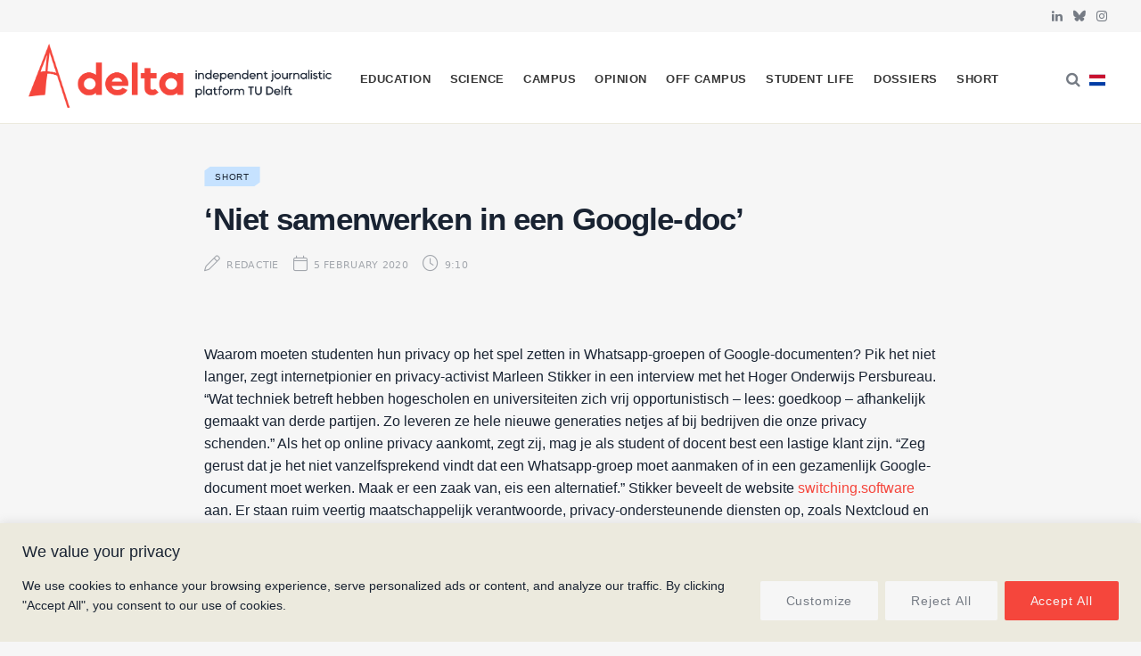

--- FILE ---
content_type: text/html; charset=UTF-8
request_url: https://delta.tudelft.nl/en/article/niet-samenwerken-een-google-doc-clone
body_size: 28548
content:
<!DOCTYPE html>
<html lang="en-GB" prefix="og: https://ogp.me/ns#">

<head>

	<meta charset="UTF-8" />
	<meta http-equiv="x-ua-compatible" content="ie=edge" />
	<meta name="viewport" content="width=device-width, initial-scale=1" />
	<link rel="pingback" href="https://delta.tudelft.nl/xmlrpc.php" />
	<link rel="profile" href="http://gmpg.org/xfn/11" />
	
	<link rel="alternate" href="https://delta.tudelft.nl/article/niet-samenwerken-een-google-doc" hreflang="nl" />
<link rel="alternate" href="https://delta.tudelft.nl/en/article/niet-samenwerken-een-google-doc-clone" hreflang="en" />

<!-- Search Engine Optimization by Rank Math - https://rankmath.com/ -->
<title>‘Niet samenwerken in een Google-doc’ - Delta</title><link rel="preload" as="font" href="https://delta.tudelft.nl/wp-content/themes/cheerup/css/icons/fonts/ts-icons.woff2?v1.1" type="font/woff2" crossorigin="anonymous" />
<meta name="description" content="Waarom moeten studenten hun privacy op het spel zetten in Whatsapp-groepen of Google-documenten? Pik het niet langer, zegt internetpionier en privacy-activist"/>
<meta name="robots" content="follow, index, max-snippet:-1, max-video-preview:-1, max-image-preview:large"/>
<link rel="canonical" href="https://delta.tudelft.nl/en/article/niet-samenwerken-een-google-doc-clone" />
<meta property="og:locale" content="en_GB" />
<meta property="og:type" content="article" />
<meta property="og:title" content="‘Niet samenwerken in een Google-doc’ - Delta" />
<meta property="og:description" content="Waarom moeten studenten hun privacy op het spel zetten in Whatsapp-groepen of Google-documenten? Pik het niet langer, zegt internetpionier en privacy-activist" />
<meta property="og:url" content="https://delta.tudelft.nl/en/article/niet-samenwerken-een-google-doc-clone" />
<meta property="og:site_name" content="Delta" />
<meta property="article:section" content="Short" />
<meta property="article:published_time" content="2020-02-05T09:10:09+01:00" />
<meta name="twitter:card" content="summary_large_image" />
<meta name="twitter:title" content="‘Niet samenwerken in een Google-doc’ - Delta" />
<meta name="twitter:description" content="Waarom moeten studenten hun privacy op het spel zetten in Whatsapp-groepen of Google-documenten? Pik het niet langer, zegt internetpionier en privacy-activist" />
<meta name="twitter:label1" content="Written by" />
<meta name="twitter:data1" content="Redactie" />
<meta name="twitter:label2" content="Time to read" />
<meta name="twitter:data2" content="Less than a minute" />
<script type="application/ld+json" class="rank-math-schema">{"@context":"https://schema.org","@graph":[{"@type":["Organization","Person"],"@id":"https://delta.tudelft.nl/#person","name":"Delta","url":"https://delta.tudelft.nl"},{"@type":"WebSite","@id":"https://delta.tudelft.nl/#website","url":"https://delta.tudelft.nl","name":"Delta","publisher":{"@id":"https://delta.tudelft.nl/#person"},"inLanguage":"en-GB"},{"@type":"BreadcrumbList","@id":"https://delta.tudelft.nl/en/article/niet-samenwerken-een-google-doc-clone#breadcrumb","itemListElement":[{"@type":"ListItem","position":"1","item":{"@id":"https://delta.tudelft.nl/en/article/category/short","name":"Short"}},{"@type":"ListItem","position":"2","item":{"@id":"https://delta.tudelft.nl/en/article/niet-samenwerken-een-google-doc-clone","name":"\u2018Niet samenwerken in een Google-doc\u2019"}}]},{"@type":"WebPage","@id":"https://delta.tudelft.nl/en/article/niet-samenwerken-een-google-doc-clone#webpage","url":"https://delta.tudelft.nl/en/article/niet-samenwerken-een-google-doc-clone","name":"\u2018Niet samenwerken in een Google-doc\u2019 - Delta","datePublished":"2020-02-05T09:10:09+01:00","dateModified":"2020-02-05T09:10:09+01:00","isPartOf":{"@id":"https://delta.tudelft.nl/#website"},"inLanguage":"en-GB","breadcrumb":{"@id":"https://delta.tudelft.nl/en/article/niet-samenwerken-een-google-doc-clone#breadcrumb"}},{"@type":"Person","@id":"https://delta.tudelft.nl/en/author/redactie","name":"Redactie","url":"https://delta.tudelft.nl/en/author/redactie","image":{"@type":"ImageObject","@id":"https://secure.gravatar.com/avatar/f77b98a6f541ffc61e250d17dec57b7a358ea70240d68b471cb912290d221b9c?s=96&amp;d=mm&amp;r=g","url":"https://secure.gravatar.com/avatar/f77b98a6f541ffc61e250d17dec57b7a358ea70240d68b471cb912290d221b9c?s=96&amp;d=mm&amp;r=g","caption":"Redactie","inLanguage":"en-GB"},"sameAs":["https://test.delta-tudelft.nl/over-delta/#redacteuren"]},{"@type":"NewsArticle","headline":"\u2018Niet samenwerken in een Google-doc\u2019 - Delta","datePublished":"2020-02-05T09:10:09+01:00","dateModified":"2020-02-05T09:10:09+01:00","articleSection":"Short","author":{"@id":"https://delta.tudelft.nl/en/author/redactie","name":"Redactie"},"publisher":{"@id":"https://delta.tudelft.nl/#person"},"description":"Waarom moeten studenten hun privacy op het spel zetten in Whatsapp-groepen of Google-documenten? Pik het niet langer, zegt internetpionier en privacy-activist","name":"\u2018Niet samenwerken in een Google-doc\u2019 - Delta","@id":"https://delta.tudelft.nl/en/article/niet-samenwerken-een-google-doc-clone#richSnippet","isPartOf":{"@id":"https://delta.tudelft.nl/en/article/niet-samenwerken-een-google-doc-clone#webpage"},"inLanguage":"en-GB","mainEntityOfPage":{"@id":"https://delta.tudelft.nl/en/article/niet-samenwerken-een-google-doc-clone#webpage"}}]}</script>
<!-- /Rank Math WordPress SEO plugin -->

<link rel='dns-prefetch' href='//kit.fontawesome.com' />
<link rel='dns-prefetch' href='//www.googletagmanager.com' />
<link rel='dns-prefetch' href='//cdnjs.cloudflare.com' />
<link rel='dns-prefetch' href='//use.typekit.net' />
<link rel='dns-prefetch' href='//fonts.googleapis.com' />
<link rel="alternate" type="application/rss+xml" title="Delta &raquo; Feed" href="https://delta.tudelft.nl/en/feed" />
<link rel="alternate" type="application/rss+xml" title="Delta &raquo; Comments Feed" href="https://delta.tudelft.nl/en/comments/feed" />
<script type="text/javascript" id="wpp-js" src="https://delta.tudelft.nl/wp-content/plugins/wordpress-popular-posts/assets/js/wpp.min.js?ver=7.3.6" data-sampling="0" data-sampling-rate="100" data-api-url="https://delta.tudelft.nl/wp-json/wordpress-popular-posts" data-post-id="56681" data-token="3065cc5fee" data-lang="en" data-debug="0"></script>
<link rel="alternate" title="oEmbed (JSON)" type="application/json+oembed" href="https://delta.tudelft.nl/wp-json/oembed/1.0/embed?url=https%3A%2F%2Fdelta.tudelft.nl%2Fen%2Farticle%2Fniet-samenwerken-een-google-doc-clone&#038;lang=en" />
<link rel="alternate" title="oEmbed (XML)" type="text/xml+oembed" href="https://delta.tudelft.nl/wp-json/oembed/1.0/embed?url=https%3A%2F%2Fdelta.tudelft.nl%2Fen%2Farticle%2Fniet-samenwerken-een-google-doc-clone&#038;format=xml&#038;lang=en" />
		<style>
			.lazyload,
			.lazyloading {
				max-width: 100%;
			}
		</style>
		<style id='wp-img-auto-sizes-contain-inline-css' type='text/css'>
img:is([sizes=auto i],[sizes^="auto," i]){contain-intrinsic-size:3000px 1500px}
/*# sourceURL=wp-img-auto-sizes-contain-inline-css */
</style>
<style id='classic-theme-styles-inline-css' type='text/css'>
/*! This file is auto-generated */
.wp-block-button__link{color:#fff;background-color:#32373c;border-radius:9999px;box-shadow:none;text-decoration:none;padding:calc(.667em + 2px) calc(1.333em + 2px);font-size:1.125em}.wp-block-file__button{background:#32373c;color:#fff;text-decoration:none}
/*# sourceURL=/wp-includes/css/classic-themes.min.css */
</style>
<link rel='stylesheet' id='cheerup-gfonts-custom-css' href='https://fonts.googleapis.com/css?family=Acumin+Pro%3A400%2C500%2C600%2C700%7Cacumin-variable%3A400%2C500%2C600%2C700' type='text/css' media='all' />
<link rel='stylesheet' id='wpo_min-header-0-css' href='https://delta.tudelft.nl/wp-content/cache/wpo-minify/1765452715/assets/wpo-minify-header-ee4e2db8.min.css' type='text/css' media='all' />
<link rel='stylesheet' id='wordpress-popular-posts-css-css' href='https://delta.tudelft.nl/wp-content/plugins/wordpress-popular-posts/assets/css/wpp.css' type='text/css' media='all' />
<link rel='stylesheet' id='wpo_min-header-2-css' href='https://delta.tudelft.nl/wp-content/cache/wpo-minify/1765452715/assets/wpo-minify-header-a6921e99.min.css' type='text/css' media='all' />
<link rel='stylesheet' id='cheerup-typekit-css' href='https://use.typekit.net/%20afs7sna.css' type='text/css' media='all' />
<link rel='stylesheet' id='wpo_min-header-4-css' href='https://delta.tudelft.nl/wp-content/cache/wpo-minify/1765452715/assets/wpo-minify-header-34ca32f0.min.css' type='text/css' media='all' />
<!--n2css--><!--n2js--><script type="text/javascript" id="cheerup-lazy-inline-js-after">
/* <![CDATA[ */
/**
 * @copyright ThemeSphere
 * @preserve
 */
var BunyadLazy={};BunyadLazy.load=function(){function a(e,n){var t={};e.dataset.bgset&&e.dataset.sizes?(t.sizes=e.dataset.sizes,t.srcset=e.dataset.bgset):t.src=e.dataset.bgsrc,function(t){var a=t.dataset.ratio;if(0<a){const e=t.parentElement;if(e.classList.contains("media-ratio")){const n=e.style;n.getPropertyValue("--a-ratio")||(n.paddingBottom=100/a+"%")}}}(e);var a,o=document.createElement("img");for(a in o.onload=function(){var t="url('"+(o.currentSrc||o.src)+"')",a=e.style;a.backgroundImage!==t&&requestAnimationFrame(()=>{a.backgroundImage=t,n&&n()}),o.onload=null,o.onerror=null,o=null},o.onerror=o.onload,t)o.setAttribute(a,t[a]);o&&o.complete&&0<o.naturalWidth&&o.onload&&o.onload()}function e(t){t.dataset.loaded||a(t,()=>{document.dispatchEvent(new Event("lazyloaded")),t.dataset.loaded=1})}function n(t){"complete"===document.readyState?t():window.addEventListener("load",t)}return{initEarly:function(){var t,a=()=>{document.querySelectorAll(".img.bg-cover:not(.lazyload)").forEach(e)};"complete"!==document.readyState?(t=setInterval(a,150),n(()=>{a(),clearInterval(t)})):a()},callOnLoad:n,initBgImages:function(t){t&&n(()=>{document.querySelectorAll(".img.bg-cover").forEach(e)})},bgLoad:a}}(),BunyadLazy.load.initEarly();
//# sourceURL=cheerup-lazy-inline-js-after
/* ]]> */
</script>
<script type="text/javascript" id="wpo_min-header-0-js-extra">
/* <![CDATA[ */
var _ckyConfig = {"_ipData":[],"_assetsURL":"https://delta.tudelft.nl/wp-content/plugins/cookie-law-info/lite/frontend/images/","_publicURL":"https://delta.tudelft.nl","_expiry":"365","_categories":[{"name":"Necessary","slug":"necessary","isNecessary":true,"ccpaDoNotSell":true,"cookies":[],"active":true,"defaultConsent":{"gdpr":true,"ccpa":true}},{"name":"Functional","slug":"functional","isNecessary":false,"ccpaDoNotSell":true,"cookies":[],"active":true,"defaultConsent":{"gdpr":false,"ccpa":false}},{"name":"Analytics","slug":"analytics","isNecessary":false,"ccpaDoNotSell":true,"cookies":[],"active":true,"defaultConsent":{"gdpr":false,"ccpa":false}},{"name":"Performance","slug":"performance","isNecessary":false,"ccpaDoNotSell":true,"cookies":[],"active":true,"defaultConsent":{"gdpr":false,"ccpa":false}},{"name":"Advertisement","slug":"advertisement","isNecessary":false,"ccpaDoNotSell":true,"cookies":[],"active":true,"defaultConsent":{"gdpr":false,"ccpa":false}}],"_activeLaw":"gdpr","_rootDomain":"","_block":"1","_showBanner":"1","_bannerConfig":{"settings":{"type":"banner","preferenceCenterType":"popup","position":"bottom","applicableLaw":"gdpr"},"behaviours":{"reloadBannerOnAccept":false,"loadAnalyticsByDefault":false,"animations":{"onLoad":"animate","onHide":"sticky"}},"config":{"revisitConsent":{"status":true,"tag":"revisit-consent","position":"bottom-left","meta":{"url":"#"},"styles":{"background-color":"#f5463c"},"elements":{"title":{"type":"text","tag":"revisit-consent-title","status":true,"styles":{"color":"#0056a7"}}}},"preferenceCenter":{"toggle":{"status":true,"tag":"detail-category-toggle","type":"toggle","states":{"active":{"styles":{"background-color":"#1863DC"}},"inactive":{"styles":{"background-color":"#D0D5D2"}}}}},"categoryPreview":{"status":false,"toggle":{"status":true,"tag":"detail-category-preview-toggle","type":"toggle","states":{"active":{"styles":{"background-color":"#1863DC"}},"inactive":{"styles":{"background-color":"#D0D5D2"}}}}},"videoPlaceholder":{"status":true,"styles":{"background-color":"#f5463c","border-color":"#f5463c","color":"#f6f6f6"}},"readMore":{"status":false,"tag":"readmore-button","type":"link","meta":{"noFollow":true,"newTab":true},"styles":{"color":"#f9908a","background-color":"transparent","border-color":"transparent"}},"showMore":{"status":true,"tag":"show-desc-button","type":"button","styles":{"color":"#1863DC"}},"showLess":{"status":true,"tag":"hide-desc-button","type":"button","styles":{"color":"#1863DC"}},"alwaysActive":{"status":true,"tag":"always-active","styles":{"color":"#008000"}},"manualLinks":{"status":true,"tag":"manual-links","type":"link","styles":{"color":"#1863DC"}},"auditTable":{"status":true},"optOption":{"status":true,"toggle":{"status":true,"tag":"optout-option-toggle","type":"toggle","states":{"active":{"styles":{"background-color":"#1863dc"}},"inactive":{"styles":{"background-color":"#FFFFFF"}}}}}}},"_version":"3.3.9.1","_logConsent":"1","_tags":[{"tag":"accept-button","styles":{"color":"#f6f6f6","background-color":"#f5463c","border-color":"#f5463c"}},{"tag":"reject-button","styles":{"color":"#757b84","background-color":"#f6f6f6","border-color":"#f6f6f6"}},{"tag":"settings-button","styles":{"color":"#757b84","background-color":"#f6f6f6","border-color":"#F6F6F6"}},{"tag":"readmore-button","styles":{"color":"#f9908a","background-color":"transparent","border-color":"transparent"}},{"tag":"donotsell-button","styles":{"color":"#1863DC","background-color":"transparent","border-color":"transparent"}},{"tag":"show-desc-button","styles":{"color":"#1863DC"}},{"tag":"hide-desc-button","styles":{"color":"#1863DC"}},{"tag":"cky-always-active","styles":[]},{"tag":"cky-link","styles":[]},{"tag":"accept-button","styles":{"color":"#f6f6f6","background-color":"#f5463c","border-color":"#f5463c"}},{"tag":"revisit-consent","styles":{"background-color":"#f5463c"}}],"_shortCodes":[{"key":"cky_readmore","content":"\u003Ca href=\"#\" class=\"cky-policy\" aria-label=\"Cookie Policy\" target=\"_blank\" rel=\"noopener\" data-cky-tag=\"readmore-button\"\u003ECookie Policy\u003C/a\u003E","tag":"readmore-button","status":false,"attributes":{"rel":"nofollow","target":"_blank"}},{"key":"cky_show_desc","content":"\u003Cbutton class=\"cky-show-desc-btn\" data-cky-tag=\"show-desc-button\" aria-label=\"Show more\"\u003EShow more\u003C/button\u003E","tag":"show-desc-button","status":true,"attributes":[]},{"key":"cky_hide_desc","content":"\u003Cbutton class=\"cky-show-desc-btn\" data-cky-tag=\"hide-desc-button\" aria-label=\"Show less\"\u003EShow less\u003C/button\u003E","tag":"hide-desc-button","status":true,"attributes":[]},{"key":"cky_optout_show_desc","content":"[cky_optout_show_desc]","tag":"optout-show-desc-button","status":true,"attributes":[]},{"key":"cky_optout_hide_desc","content":"[cky_optout_hide_desc]","tag":"optout-hide-desc-button","status":true,"attributes":[]},{"key":"cky_category_toggle_label","content":"[cky_{{status}}_category_label] [cky_preference_{{category_slug}}_title]","tag":"","status":true,"attributes":[]},{"key":"cky_enable_category_label","content":"Enable","tag":"","status":true,"attributes":[]},{"key":"cky_disable_category_label","content":"Disable","tag":"","status":true,"attributes":[]},{"key":"cky_video_placeholder","content":"\u003Cdiv class=\"video-placeholder-normal\" data-cky-tag=\"video-placeholder\" id=\"[UNIQUEID]\"\u003E\u003Cp class=\"video-placeholder-text-normal\" data-cky-tag=\"placeholder-title\"\u003EPlease accept cookies to access this content\u003C/p\u003E\u003C/div\u003E","tag":"","status":true,"attributes":[]},{"key":"cky_enable_optout_label","content":"Enable","tag":"","status":true,"attributes":[]},{"key":"cky_disable_optout_label","content":"Disable","tag":"","status":true,"attributes":[]},{"key":"cky_optout_toggle_label","content":"[cky_{{status}}_optout_label] [cky_optout_option_title]","tag":"","status":true,"attributes":[]},{"key":"cky_optout_option_title","content":"Do Not Sell or Share My Personal Information","tag":"","status":true,"attributes":[]},{"key":"cky_optout_close_label","content":"Close","tag":"","status":true,"attributes":[]},{"key":"cky_preference_close_label","content":"Close","tag":"","status":true,"attributes":[]}],"_rtl":"","_language":"en","_providersToBlock":[]};
var _ckyStyles = {"css":".cky-overlay{background: #000000; opacity: 0.4; position: fixed; top: 0; left: 0; width: 100%; height: 100%; z-index: 99999999;}.cky-hide{display: none;}.cky-btn-revisit-wrapper{display: flex; align-items: center; justify-content: center; background: #0056a7; width: 45px; height: 45px; border-radius: 50%; position: fixed; z-index: 999999; cursor: pointer;}.cky-revisit-bottom-left{bottom: 15px; left: 15px;}.cky-revisit-bottom-right{bottom: 15px; right: 15px;}.cky-btn-revisit-wrapper .cky-btn-revisit{display: flex; align-items: center; justify-content: center; background: none; border: none; cursor: pointer; position: relative; margin: 0; padding: 0;}.cky-btn-revisit-wrapper .cky-btn-revisit img{max-width: fit-content; margin: 0; height: 30px; width: 30px;}.cky-revisit-bottom-left:hover::before{content: attr(data-tooltip); position: absolute; background: #4e4b66; color: #ffffff; left: calc(100% + 7px); font-size: 12px; line-height: 16px; width: max-content; padding: 4px 8px; border-radius: 4px;}.cky-revisit-bottom-left:hover::after{position: absolute; content: \"\"; border: 5px solid transparent; left: calc(100% + 2px); border-left-width: 0; border-right-color: #4e4b66;}.cky-revisit-bottom-right:hover::before{content: attr(data-tooltip); position: absolute; background: #4e4b66; color: #ffffff; right: calc(100% + 7px); font-size: 12px; line-height: 16px; width: max-content; padding: 4px 8px; border-radius: 4px;}.cky-revisit-bottom-right:hover::after{position: absolute; content: \"\"; border: 5px solid transparent; right: calc(100% + 2px); border-right-width: 0; border-left-color: #4e4b66;}.cky-revisit-hide{display: none;}.cky-consent-container{position: fixed; width: 100%; box-sizing: border-box; z-index: 9999999;}.cky-consent-container .cky-consent-bar{background: #ffffff; border: 1px solid; padding: 16.5px 24px; box-shadow: 0 -1px 10px 0 #acabab4d;}.cky-banner-bottom{bottom: 0; left: 0;}.cky-banner-top{top: 0; left: 0;}.cky-custom-brand-logo-wrapper .cky-custom-brand-logo{width: 100px; height: auto; margin: 0 0 12px 0;}.cky-notice .cky-title{color: #212121; font-weight: 700; font-size: 18px; line-height: 24px; margin: 0 0 12px 0;}.cky-notice-group{display: flex; justify-content: space-between; align-items: center; font-size: 14px; line-height: 24px; font-weight: 400;}.cky-notice-des *,.cky-preference-content-wrapper *,.cky-accordion-header-des *,.cky-gpc-wrapper .cky-gpc-desc *{font-size: 14px;}.cky-notice-des{color: #212121; font-size: 14px; line-height: 24px; font-weight: 400;}.cky-notice-des img{height: 25px; width: 25px;}.cky-consent-bar .cky-notice-des p,.cky-gpc-wrapper .cky-gpc-desc p,.cky-preference-body-wrapper .cky-preference-content-wrapper p,.cky-accordion-header-wrapper .cky-accordion-header-des p,.cky-cookie-des-table li div:last-child p{color: inherit; margin-top: 0; overflow-wrap: break-word;}.cky-notice-des P:last-child,.cky-preference-content-wrapper p:last-child,.cky-cookie-des-table li div:last-child p:last-child,.cky-gpc-wrapper .cky-gpc-desc p:last-child{margin-bottom: 0;}.cky-notice-des a.cky-policy,.cky-notice-des button.cky-policy{font-size: 14px; color: #1863dc; white-space: nowrap; cursor: pointer; background: transparent; border: 1px solid; text-decoration: underline;}.cky-notice-des button.cky-policy{padding: 0;}.cky-notice-des a.cky-policy:focus-visible,.cky-notice-des button.cky-policy:focus-visible,.cky-preference-content-wrapper .cky-show-desc-btn:focus-visible,.cky-accordion-header .cky-accordion-btn:focus-visible,.cky-preference-header .cky-btn-close:focus-visible,.cky-switch input[type=\"checkbox\"]:focus-visible,.cky-footer-wrapper a:focus-visible,.cky-btn:focus-visible{outline: 2px solid #1863dc; outline-offset: 2px;}.cky-btn:focus:not(:focus-visible),.cky-accordion-header .cky-accordion-btn:focus:not(:focus-visible),.cky-preference-content-wrapper .cky-show-desc-btn:focus:not(:focus-visible),.cky-btn-revisit-wrapper .cky-btn-revisit:focus:not(:focus-visible),.cky-preference-header .cky-btn-close:focus:not(:focus-visible),.cky-consent-bar .cky-banner-btn-close:focus:not(:focus-visible){outline: 0;}button.cky-show-desc-btn:not(:hover):not(:active){color: #1863dc; background: transparent;}button.cky-accordion-btn:not(:hover):not(:active),button.cky-banner-btn-close:not(:hover):not(:active),button.cky-btn-close:not(:hover):not(:active),button.cky-btn-revisit:not(:hover):not(:active){background: transparent;}.cky-consent-bar button:hover,.cky-modal.cky-modal-open button:hover,.cky-consent-bar button:focus,.cky-modal.cky-modal-open button:focus{text-decoration: none;}.cky-notice-btn-wrapper{display: flex; justify-content: center; align-items: center; margin-left: 15px;}.cky-notice-btn-wrapper .cky-btn{text-shadow: none; box-shadow: none;}.cky-btn{font-size: 14px; font-family: inherit; line-height: 24px; padding: 8px 27px; font-weight: 500; margin: 0 8px 0 0; border-radius: 2px; white-space: nowrap; cursor: pointer; text-align: center; text-transform: none; min-height: 0;}.cky-btn:hover{opacity: 0.8;}.cky-btn-customize{color: #1863dc; background: transparent; border: 2px solid #1863dc;}.cky-btn-reject{color: #1863dc; background: transparent; border: 2px solid #1863dc;}.cky-btn-accept{background: #1863dc; color: #ffffff; border: 2px solid #1863dc;}.cky-btn:last-child{margin-right: 0;}@media (max-width: 768px){.cky-notice-group{display: block;}.cky-notice-btn-wrapper{margin-left: 0;}.cky-notice-btn-wrapper .cky-btn{flex: auto; max-width: 100%; margin-top: 10px; white-space: unset;}}@media (max-width: 576px){.cky-notice-btn-wrapper{flex-direction: column;}.cky-custom-brand-logo-wrapper, .cky-notice .cky-title, .cky-notice-des, .cky-notice-btn-wrapper{padding: 0 28px;}.cky-consent-container .cky-consent-bar{padding: 16.5px 0;}.cky-notice-des{max-height: 40vh; overflow-y: scroll;}.cky-notice-btn-wrapper .cky-btn{width: 100%; padding: 8px; margin-right: 0;}.cky-notice-btn-wrapper .cky-btn-accept{order: 1;}.cky-notice-btn-wrapper .cky-btn-reject{order: 3;}.cky-notice-btn-wrapper .cky-btn-customize{order: 2;}}@media (max-width: 425px){.cky-custom-brand-logo-wrapper, .cky-notice .cky-title, .cky-notice-des, .cky-notice-btn-wrapper{padding: 0 24px;}.cky-notice-btn-wrapper{flex-direction: column;}.cky-btn{width: 100%; margin: 10px 0 0 0;}.cky-notice-btn-wrapper .cky-btn-customize{order: 2;}.cky-notice-btn-wrapper .cky-btn-reject{order: 3;}.cky-notice-btn-wrapper .cky-btn-accept{order: 1; margin-top: 16px;}}@media (max-width: 352px){.cky-notice .cky-title{font-size: 16px;}.cky-notice-des *{font-size: 12px;}.cky-notice-des, .cky-btn{font-size: 12px;}}.cky-modal.cky-modal-open{display: flex; visibility: visible; -webkit-transform: translate(-50%, -50%); -moz-transform: translate(-50%, -50%); -ms-transform: translate(-50%, -50%); -o-transform: translate(-50%, -50%); transform: translate(-50%, -50%); top: 50%; left: 50%; transition: all 1s ease;}.cky-modal{box-shadow: 0 32px 68px rgba(0, 0, 0, 0.3); margin: 0 auto; position: fixed; max-width: 100%; background: #ffffff; top: 50%; box-sizing: border-box; border-radius: 6px; z-index: 999999999; color: #212121; -webkit-transform: translate(-50%, 100%); -moz-transform: translate(-50%, 100%); -ms-transform: translate(-50%, 100%); -o-transform: translate(-50%, 100%); transform: translate(-50%, 100%); visibility: hidden; transition: all 0s ease;}.cky-preference-center{max-height: 79vh; overflow: hidden; width: 845px; overflow: hidden; flex: 1 1 0; display: flex; flex-direction: column; border-radius: 6px;}.cky-preference-header{display: flex; align-items: center; justify-content: space-between; padding: 22px 24px; border-bottom: 1px solid;}.cky-preference-header .cky-preference-title{font-size: 18px; font-weight: 700; line-height: 24px;}.cky-preference-header .cky-btn-close{margin: 0; cursor: pointer; vertical-align: middle; padding: 0; background: none; border: none; width: auto; height: auto; min-height: 0; line-height: 0; text-shadow: none; box-shadow: none;}.cky-preference-header .cky-btn-close img{margin: 0; height: 10px; width: 10px;}.cky-preference-body-wrapper{padding: 0 24px; flex: 1; overflow: auto; box-sizing: border-box;}.cky-preference-content-wrapper,.cky-gpc-wrapper .cky-gpc-desc{font-size: 14px; line-height: 24px; font-weight: 400; padding: 12px 0;}.cky-preference-content-wrapper{border-bottom: 1px solid;}.cky-preference-content-wrapper img{height: 25px; width: 25px;}.cky-preference-content-wrapper .cky-show-desc-btn{font-size: 14px; font-family: inherit; color: #1863dc; text-decoration: none; line-height: 24px; padding: 0; margin: 0; white-space: nowrap; cursor: pointer; background: transparent; border-color: transparent; text-transform: none; min-height: 0; text-shadow: none; box-shadow: none;}.cky-accordion-wrapper{margin-bottom: 10px;}.cky-accordion{border-bottom: 1px solid;}.cky-accordion:last-child{border-bottom: none;}.cky-accordion .cky-accordion-item{display: flex; margin-top: 10px;}.cky-accordion .cky-accordion-body{display: none;}.cky-accordion.cky-accordion-active .cky-accordion-body{display: block; padding: 0 22px; margin-bottom: 16px;}.cky-accordion-header-wrapper{cursor: pointer; width: 100%;}.cky-accordion-item .cky-accordion-header{display: flex; justify-content: space-between; align-items: center;}.cky-accordion-header .cky-accordion-btn{font-size: 16px; font-family: inherit; color: #212121; line-height: 24px; background: none; border: none; font-weight: 700; padding: 0; margin: 0; cursor: pointer; text-transform: none; min-height: 0; text-shadow: none; box-shadow: none;}.cky-accordion-header .cky-always-active{color: #008000; font-weight: 600; line-height: 24px; font-size: 14px;}.cky-accordion-header-des{font-size: 14px; line-height: 24px; margin: 10px 0 16px 0;}.cky-accordion-chevron{margin-right: 22px; position: relative; cursor: pointer;}.cky-accordion-chevron-hide{display: none;}.cky-accordion .cky-accordion-chevron i::before{content: \"\"; position: absolute; border-right: 1.4px solid; border-bottom: 1.4px solid; border-color: inherit; height: 6px; width: 6px; -webkit-transform: rotate(-45deg); -moz-transform: rotate(-45deg); -ms-transform: rotate(-45deg); -o-transform: rotate(-45deg); transform: rotate(-45deg); transition: all 0.2s ease-in-out; top: 8px;}.cky-accordion.cky-accordion-active .cky-accordion-chevron i::before{-webkit-transform: rotate(45deg); -moz-transform: rotate(45deg); -ms-transform: rotate(45deg); -o-transform: rotate(45deg); transform: rotate(45deg);}.cky-audit-table{background: #f4f4f4; border-radius: 6px;}.cky-audit-table .cky-empty-cookies-text{color: inherit; font-size: 12px; line-height: 24px; margin: 0; padding: 10px;}.cky-audit-table .cky-cookie-des-table{font-size: 12px; line-height: 24px; font-weight: normal; padding: 15px 10px; border-bottom: 1px solid; border-bottom-color: inherit; margin: 0;}.cky-audit-table .cky-cookie-des-table:last-child{border-bottom: none;}.cky-audit-table .cky-cookie-des-table li{list-style-type: none; display: flex; padding: 3px 0;}.cky-audit-table .cky-cookie-des-table li:first-child{padding-top: 0;}.cky-cookie-des-table li div:first-child{width: 100px; font-weight: 600; word-break: break-word; word-wrap: break-word;}.cky-cookie-des-table li div:last-child{flex: 1; word-break: break-word; word-wrap: break-word; margin-left: 8px;}.cky-footer-shadow{display: block; width: 100%; height: 40px; background: linear-gradient(180deg, rgba(255, 255, 255, 0) 0%, #ffffff 100%); position: absolute; bottom: calc(100% - 1px);}.cky-footer-wrapper{position: relative;}.cky-prefrence-btn-wrapper{display: flex; flex-wrap: wrap; align-items: center; justify-content: center; padding: 22px 24px; border-top: 1px solid;}.cky-prefrence-btn-wrapper .cky-btn{flex: auto; max-width: 100%; text-shadow: none; box-shadow: none;}.cky-btn-preferences{color: #1863dc; background: transparent; border: 2px solid #1863dc;}.cky-preference-header,.cky-preference-body-wrapper,.cky-preference-content-wrapper,.cky-accordion-wrapper,.cky-accordion,.cky-accordion-wrapper,.cky-footer-wrapper,.cky-prefrence-btn-wrapper{border-color: inherit;}@media (max-width: 845px){.cky-modal{max-width: calc(100% - 16px);}}@media (max-width: 576px){.cky-modal{max-width: 100%;}.cky-preference-center{max-height: 100vh;}.cky-prefrence-btn-wrapper{flex-direction: column;}.cky-accordion.cky-accordion-active .cky-accordion-body{padding-right: 0;}.cky-prefrence-btn-wrapper .cky-btn{width: 100%; margin: 10px 0 0 0;}.cky-prefrence-btn-wrapper .cky-btn-reject{order: 3;}.cky-prefrence-btn-wrapper .cky-btn-accept{order: 1; margin-top: 0;}.cky-prefrence-btn-wrapper .cky-btn-preferences{order: 2;}}@media (max-width: 425px){.cky-accordion-chevron{margin-right: 15px;}.cky-notice-btn-wrapper{margin-top: 0;}.cky-accordion.cky-accordion-active .cky-accordion-body{padding: 0 15px;}}@media (max-width: 352px){.cky-preference-header .cky-preference-title{font-size: 16px;}.cky-preference-header{padding: 16px 24px;}.cky-preference-content-wrapper *, .cky-accordion-header-des *{font-size: 12px;}.cky-preference-content-wrapper, .cky-preference-content-wrapper .cky-show-more, .cky-accordion-header .cky-always-active, .cky-accordion-header-des, .cky-preference-content-wrapper .cky-show-desc-btn, .cky-notice-des a.cky-policy{font-size: 12px;}.cky-accordion-header .cky-accordion-btn{font-size: 14px;}}.cky-switch{display: flex;}.cky-switch input[type=\"checkbox\"]{position: relative; width: 44px; height: 24px; margin: 0; background: #d0d5d2; -webkit-appearance: none; border-radius: 50px; cursor: pointer; outline: 0; border: none; top: 0;}.cky-switch input[type=\"checkbox\"]:checked{background: #1863dc;}.cky-switch input[type=\"checkbox\"]:before{position: absolute; content: \"\"; height: 20px; width: 20px; left: 2px; bottom: 2px; border-radius: 50%; background-color: white; -webkit-transition: 0.4s; transition: 0.4s; margin: 0;}.cky-switch input[type=\"checkbox\"]:after{display: none;}.cky-switch input[type=\"checkbox\"]:checked:before{-webkit-transform: translateX(20px); -ms-transform: translateX(20px); transform: translateX(20px);}@media (max-width: 425px){.cky-switch input[type=\"checkbox\"]{width: 38px; height: 21px;}.cky-switch input[type=\"checkbox\"]:before{height: 17px; width: 17px;}.cky-switch input[type=\"checkbox\"]:checked:before{-webkit-transform: translateX(17px); -ms-transform: translateX(17px); transform: translateX(17px);}}.cky-consent-bar .cky-banner-btn-close{position: absolute; right: 9px; top: 5px; background: none; border: none; cursor: pointer; padding: 0; margin: 0; min-height: 0; line-height: 0; height: auto; width: auto; text-shadow: none; box-shadow: none;}.cky-consent-bar .cky-banner-btn-close img{height: 9px; width: 9px; margin: 0;}.cky-notice-btn-wrapper .cky-btn-do-not-sell{font-size: 14px; line-height: 24px; padding: 6px 0; margin: 0; font-weight: 500; background: none; border-radius: 2px; border: none; cursor: pointer; text-align: left; color: #1863dc; background: transparent; border-color: transparent; box-shadow: none; text-shadow: none;}.cky-consent-bar .cky-banner-btn-close:focus-visible,.cky-notice-btn-wrapper .cky-btn-do-not-sell:focus-visible,.cky-opt-out-btn-wrapper .cky-btn:focus-visible,.cky-opt-out-checkbox-wrapper input[type=\"checkbox\"].cky-opt-out-checkbox:focus-visible{outline: 2px solid #1863dc; outline-offset: 2px;}@media (max-width: 768px){.cky-notice-btn-wrapper{margin-left: 0; margin-top: 10px; justify-content: left;}.cky-notice-btn-wrapper .cky-btn-do-not-sell{padding: 0;}}@media (max-width: 352px){.cky-notice-btn-wrapper .cky-btn-do-not-sell, .cky-notice-des a.cky-policy{font-size: 12px;}}.cky-opt-out-wrapper{padding: 12px 0;}.cky-opt-out-wrapper .cky-opt-out-checkbox-wrapper{display: flex; align-items: center;}.cky-opt-out-checkbox-wrapper .cky-opt-out-checkbox-label{font-size: 16px; font-weight: 700; line-height: 24px; margin: 0 0 0 12px; cursor: pointer;}.cky-opt-out-checkbox-wrapper input[type=\"checkbox\"].cky-opt-out-checkbox{background-color: #ffffff; border: 1px solid black; width: 20px; height: 18.5px; margin: 0; -webkit-appearance: none; position: relative; display: flex; align-items: center; justify-content: center; border-radius: 2px; cursor: pointer;}.cky-opt-out-checkbox-wrapper input[type=\"checkbox\"].cky-opt-out-checkbox:checked{background-color: #1863dc; border: none;}.cky-opt-out-checkbox-wrapper input[type=\"checkbox\"].cky-opt-out-checkbox:checked::after{left: 6px; bottom: 4px; width: 7px; height: 13px; border: solid #ffffff; border-width: 0 3px 3px 0; border-radius: 2px; -webkit-transform: rotate(45deg); -ms-transform: rotate(45deg); transform: rotate(45deg); content: \"\"; position: absolute; box-sizing: border-box;}.cky-opt-out-checkbox-wrapper.cky-disabled .cky-opt-out-checkbox-label,.cky-opt-out-checkbox-wrapper.cky-disabled input[type=\"checkbox\"].cky-opt-out-checkbox{cursor: no-drop;}.cky-gpc-wrapper{margin: 0 0 0 32px;}.cky-footer-wrapper .cky-opt-out-btn-wrapper{display: flex; flex-wrap: wrap; align-items: center; justify-content: center; padding: 22px 24px;}.cky-opt-out-btn-wrapper .cky-btn{flex: auto; max-width: 100%; text-shadow: none; box-shadow: none;}.cky-opt-out-btn-wrapper .cky-btn-cancel{border: 1px solid #dedfe0; background: transparent; color: #858585;}.cky-opt-out-btn-wrapper .cky-btn-confirm{background: #1863dc; color: #ffffff; border: 1px solid #1863dc;}@media (max-width: 352px){.cky-opt-out-checkbox-wrapper .cky-opt-out-checkbox-label{font-size: 14px;}.cky-gpc-wrapper .cky-gpc-desc, .cky-gpc-wrapper .cky-gpc-desc *{font-size: 12px;}.cky-opt-out-checkbox-wrapper input[type=\"checkbox\"].cky-opt-out-checkbox{width: 16px; height: 16px;}.cky-opt-out-checkbox-wrapper input[type=\"checkbox\"].cky-opt-out-checkbox:checked::after{left: 5px; bottom: 4px; width: 3px; height: 9px;}.cky-gpc-wrapper{margin: 0 0 0 28px;}}.video-placeholder-youtube{background-size: 100% 100%; background-position: center; background-repeat: no-repeat; background-color: #b2b0b059; position: relative; display: flex; align-items: center; justify-content: center; max-width: 100%;}.video-placeholder-text-youtube{text-align: center; align-items: center; padding: 10px 16px; background-color: #000000cc; color: #ffffff; border: 1px solid; border-radius: 2px; cursor: pointer;}.video-placeholder-normal{background-image: url(\"/wp-content/plugins/cookie-law-info/lite/frontend/images/placeholder.svg\"); background-size: 80px; background-position: center; background-repeat: no-repeat; background-color: #b2b0b059; position: relative; display: flex; align-items: flex-end; justify-content: center; max-width: 100%;}.video-placeholder-text-normal{align-items: center; padding: 10px 16px; text-align: center; border: 1px solid; border-radius: 2px; cursor: pointer;}.cky-rtl{direction: rtl; text-align: right;}.cky-rtl .cky-banner-btn-close{left: 9px; right: auto;}.cky-rtl .cky-notice-btn-wrapper .cky-btn:last-child{margin-right: 8px;}.cky-rtl .cky-notice-btn-wrapper .cky-btn:first-child{margin-right: 0;}.cky-rtl .cky-notice-btn-wrapper{margin-left: 0; margin-right: 15px;}.cky-rtl .cky-prefrence-btn-wrapper .cky-btn{margin-right: 8px;}.cky-rtl .cky-prefrence-btn-wrapper .cky-btn:first-child{margin-right: 0;}.cky-rtl .cky-accordion .cky-accordion-chevron i::before{border: none; border-left: 1.4px solid; border-top: 1.4px solid; left: 12px;}.cky-rtl .cky-accordion.cky-accordion-active .cky-accordion-chevron i::before{-webkit-transform: rotate(-135deg); -moz-transform: rotate(-135deg); -ms-transform: rotate(-135deg); -o-transform: rotate(-135deg); transform: rotate(-135deg);}@media (max-width: 768px){.cky-rtl .cky-notice-btn-wrapper{margin-right: 0;}}@media (max-width: 576px){.cky-rtl .cky-notice-btn-wrapper .cky-btn:last-child{margin-right: 0;}.cky-rtl .cky-prefrence-btn-wrapper .cky-btn{margin-right: 0;}.cky-rtl .cky-accordion.cky-accordion-active .cky-accordion-body{padding: 0 22px 0 0;}}@media (max-width: 425px){.cky-rtl .cky-accordion.cky-accordion-active .cky-accordion-body{padding: 0 15px 0 0;}}.cky-rtl .cky-opt-out-btn-wrapper .cky-btn{margin-right: 12px;}.cky-rtl .cky-opt-out-btn-wrapper .cky-btn:first-child{margin-right: 0;}.cky-rtl .cky-opt-out-checkbox-wrapper .cky-opt-out-checkbox-label{margin: 0 12px 0 0;}"};
var elb = {"datetime_format":"datetime","locale":"en_GB","interval":"300","new_post_msg":"There is %s update.","new_posts_msg":"There are %s updates.","now_more_posts":"That's it."};
//# sourceURL=wpo_min-header-0-js-extra
/* ]]> */
</script>
<script type="text/javascript" src="https://delta.tudelft.nl/wp-content/cache/wpo-minify/1765452715/assets/wpo-minify-header-69dd2875.min.js" id="wpo_min-header-0-js"></script>
<script defer crossorigin="anonymous" type="text/javascript" src="https://kit.fontawesome.com/adf4b614d0.js" id="font-awesome-official-js"></script>

<!-- Google tag (gtag.js) snippet added by Site Kit -->
<!-- Google Analytics snippet added by Site Kit -->
<script type="text/javascript" src="https://www.googletagmanager.com/gtag/js?id=GT-K4CTMLF" id="google_gtagjs-js" async></script>
<script type="text/javascript" id="google_gtagjs-js-after">
/* <![CDATA[ */
window.dataLayer = window.dataLayer || [];function gtag(){dataLayer.push(arguments);}
gtag("set","linker",{"domains":["delta.tudelft.nl"]});
gtag("js", new Date());
gtag("set", "developer_id.dZTNiMT", true);
gtag("config", "GT-K4CTMLF", {"googlesitekit_post_author":"Redactie","googlesitekit_post_date":"20200205"});
//# sourceURL=google_gtagjs-js-after
/* ]]> */
</script>
<script></script><link rel="https://api.w.org/" href="https://delta.tudelft.nl/wp-json/" /><link rel="alternate" title="JSON" type="application/json" href="https://delta.tudelft.nl/wp-json/wp/v2/posts/56681" /><link rel="EditURI" type="application/rsd+xml" title="RSD" href="https://delta.tudelft.nl/xmlrpc.php?rsd" />
<meta name="generator" content="WordPress 6.9" />
<link rel='shortlink' href='https://delta.tudelft.nl/?p=56681' />
<style id="cky-style-inline">[data-cky-tag]{visibility:hidden;}</style><meta name="generator" content="Site Kit by Google 1.170.0" />            <style id="wpp-loading-animation-styles">@-webkit-keyframes bgslide{from{background-position-x:0}to{background-position-x:-200%}}@keyframes bgslide{from{background-position-x:0}to{background-position-x:-200%}}.wpp-widget-block-placeholder,.wpp-shortcode-placeholder{margin:0 auto;width:60px;height:3px;background:#dd3737;background:linear-gradient(90deg,#dd3737 0%,#571313 10%,#dd3737 100%);background-size:200% auto;border-radius:3px;-webkit-animation:bgslide 1s infinite linear;animation:bgslide 1s infinite linear}</style>
            		<script>
			document.documentElement.className = document.documentElement.className.replace('no-js', 'js');
		</script>
				<style>
			.no-js img.lazyload {
				display: none;
			}

			figure.wp-block-image img.lazyloading {
				min-width: 150px;
			}

			.lazyload,
			.lazyloading {
				--smush-placeholder-width: 100px;
				--smush-placeholder-aspect-ratio: 1/1;
				width: var(--smush-image-width, var(--smush-placeholder-width)) !important;
				aspect-ratio: var(--smush-image-aspect-ratio, var(--smush-placeholder-aspect-ratio)) !important;
			}

						.lazyload, .lazyloading {
				opacity: 0;
			}

			.lazyloaded {
				opacity: 1;
				transition: opacity 400ms;
				transition-delay: 0ms;
			}

					</style>
		<script>var Sphere_Plugin = {"ajaxurl":"https:\/\/delta.tudelft.nl\/wp-admin\/admin-ajax.php"};</script>
<!-- Google Tag Manager snippet added by Site Kit -->
<script type="text/javascript">
/* <![CDATA[ */

			( function( w, d, s, l, i ) {
				w[l] = w[l] || [];
				w[l].push( {'gtm.start': new Date().getTime(), event: 'gtm.js'} );
				var f = d.getElementsByTagName( s )[0],
					j = d.createElement( s ), dl = l != 'dataLayer' ? '&l=' + l : '';
				j.async = true;
				j.src = 'https://www.googletagmanager.com/gtm.js?id=' + i + dl;
				f.parentNode.insertBefore( j, f );
			} )( window, document, 'script', 'dataLayer', 'GTM-TF2BQF9X' );
			
/* ]]> */
</script>

<!-- End Google Tag Manager snippet added by Site Kit -->
<link rel="icon" href="https://delta.tudelft.nl/wp-content/uploads/2023/08/cropped-Delta_favicon-32x32.png" sizes="32x32" />
<link rel="icon" href="https://delta.tudelft.nl/wp-content/uploads/2023/08/cropped-Delta_favicon-192x192.png" sizes="192x192" />
<link rel="apple-touch-icon" href="https://delta.tudelft.nl/wp-content/uploads/2023/08/cropped-Delta_favicon-180x180.png" />
<meta name="msapplication-TileImage" content="https://delta.tudelft.nl/wp-content/uploads/2023/08/cropped-Delta_favicon-270x270.png" />
        <style type="text/css" id="rmwr-dynamic-css">
        .read-link {
            font-weight: normal;
            color: #f5463c;
            background: #ffffff;
            padding: 0px;
            border-bottom: 0px solid #ffffff;
            -webkit-box-shadow: none !important;
            box-shadow: none !important;
            cursor: pointer;
            text-decoration: none;
            display: inline-block;
            border-top: none;
            border-left: none;
            border-right: none;
            transition: color 0.3s ease, background-color 0.3s ease;
        }
        
        .read-link:hover,
        .read-link:focus {
            color: #f76b63;
            text-decoration: none;
            outline: 2px solid #f5463c;
            outline-offset: 2px;
        }
        
        .read-link:focus {
            outline: 2px solid #f5463c;
            outline-offset: 2px;
        }
        
        .read_div {
            margin-top: 10px;
        }
        
        .read_div[data-animation="fade"] {
            transition: opacity 0.3s ease;
        }
        
        /* Print optimization (Free feature) */
                @media print {
            .read_div[style*="display: none"] {
                display: block !important;
            }
            .read-link {
                display: none !important;
            }
        }
                </style>
        		<style type="text/css" id="wp-custom-css">
			html {
	font-size: 100%; /*16px*/
	scroll-behavior: smooth !important;
}

body {
	font-family: 'acumin-pro', sans-serif !important;
	font-style: normal;
  font-weight: 400 !important;
  counter-reset: section;
  -webkit-font-smoothing: initial;
}

p {	
	font-family: 'acumin-pro', sans-serif !important;
 font-weight: 400 !important;
	margin-bottom: 0.8rem !important;
  line-height: 1.6 !important;
  -webkit-font-smoothing: initial;
}

h1, h2, h3, h4, h5 {
  margin: 0 0 0.8rem;
	font-family: 'acumin-pro', sans-serif !important;
  font-weight: 600 !important;
  line-height: 1.2 !important;
  -webkit-font-smoothing: initial;
}

h1 {
  margin-top: 0;
  font-size: 2.488rem;
}

h2 {font-size: 2.074rem;}

h3 {font-size: 1.728rem;}

h4 {font-size: 1.44rem;}

h5 {font-size: 1.2rem;}

small, .text_small {font-size: 0.833rem;}

.post-content a:hover, .textwidget a:hover {
  opacity: 0.8 !important;
}

blockquote {
	padding-left: 40px !important;
	padding-right: 40px !important;
	margin-top: 2em !important;
	margin-bottom: 2em !important;
}

blockquote p { 
	font-family: 'acumin-pro', sans-serif !important;
  font-weight: 300 !important;
	font-size: 1.728rem;
/*   transform: scale(1.15, 1); */
	color: #f5463c !important;
  font-style: normal !important;
	line-height: 1.2 !important;
	letter-spacing: 0.05rem !important;
}

blockquote p > cite {
  margin-left: 0px;
  margin-right: 16px;
}

blockquote cite, blockquote [class*="__citation"] {
	font-family: 'acumin-pro-wide', sans-serif !important;
  color: #f9908a;
  font-size: 1.2rem;
  font-weight: 300;
  font-style: normal;
	line-height: 1.2 !important;
}

blockquote cite::before {
  content: "–";
  margin-right: 8px;
}

blockquote::before {
	display:none;
}


blockquote::after {
	display:none;
}

strong, b {
  font-weight: 600 !important;
}

h1.post-title {
  font-size: 2.488rem
}

h4.light {
  margin: 0.4rem 0 0.8rem;
	font-family: 'acumin-pro', sans-serif !important;
  font-weight: 300 !important;line-height: 1.2 !important;
}

div.intro p {
	font-family: 'acumin-pro', sans-serif !important;
	font-weight: 300 !important;
  font-size: 1.24rem !important;
  line-height: 1.4 !important;
	color: #474f5b !important;
	letter-spacing: .02rem;
}

.post-content h1, .post-content h2, .post-content h3, .post-content h4, .post-content h5, .post-content h6, .textwidget h1, .textwidget h2, .textwidget h3, .textwidget h4, .textwidget h5, .textwidget h6 {
  margin-top: 1rem;
  margin-bottom: 0.8rem;
	font-family: 'acumin-pro', sans-serif !important;
  font-weight: 600;
  letter-spacing: normal;
  line-height: 1.5;
  -webkit-font-smoothing: initial;
}

/* .post-content a {
	color: #f5463c;
} */


/* Header */
.logo-image {
	max-width: 340px !important;
	width: auto !important;
	height: auto !important;
	padding-top: 12px;
	padding-bottom: 16px;
}

.main-head.compact .title {
  min-width: 210px;
  padding-right: 24px;
  box-sizing: border-box;
}

.main-head.compact .inner.sticky-bar img.logo-image {
  width: auto !important;
	height: auto !important;
}

.navigation.inline .menu > li > a {
	font-family: 'acumin-pro', sans-serif !important;
  font-weight: 600;
}

.navigation .menu > li > a {
  padding: 0 8px;
}

.navigation.inline .nav-icons a, .navigation.inline .nav-icons .tsi {
  font-size: 1.05rem !important;
  color: #757b84;
}

li#menu-item-654 span, li#menu-item-656 span {
	margin-left: 6px !important;
}

.navigation .menu ul li, .navigation .menu .sub-menu li {
  min-width: 64px;
}

.main-head.compact .title {
  min-width: 144px;
}

.main-head .title {
  text-align: left;
}

.navigation.inline .menu > li > a {
	padding-top: 8px;
}

.navigation.inline .nav-icons .search-link {
  padding-top: 8px;
}

/* Search loader */
.cherup_search-loader {
  border-top: 5px solid #F5463C;
}


/* Padding Main content */
.main {
  margin-top: 48px;
  margin-bottom: 0px;
}

/* Padding startpagina NL + EN */
.page-id-151 .main, .page-id-647 .main {
  margin-top: 0px;
}

/* Padding op berichten pagina's */
section.related-posts {
  margin-bottom: 40px !important;
}

.author-box {
  margin-top: 56px !important;
  margin-bottom: 40px !important;
}

.section-head {
  margin-top: 48px !important;
  border-bottom: 1px solid #e8e9ea;
  text-align: left;
}

.post-content {
	margin-bottom: 32px !important;
}

/* Padding op archief pagina's */
.posts-dynamic.list .posts-wrap:last-child > :last-child .list-post {
  margin-bottom: 80px;
}

/* Padding op dossier pagina NL + EN */
.page-id-595 .main, .page-id-2199 .main {
  margin-bottom: 80px;
}

/* Padding bottom 404 page */
.page-404 .post-content {
  margin-bottom: 112px !important;
}

/* Cookies */
.cky-overlay {
  background: #192332 !important;
  opacity: 0.4;
}

button.cky-show-desc-btn:not(:hover):not(:active) {
  color: #f5463c !important;
}

.cky-btn-revisit-wrapper {
  display: none !important;
}


/* Category badges */
.post-meta .cat-labels .category {
  display: inline-flex;
/* 	pointer-events: none !important; */
  margin-bottom: 6px;
  background: #c6e2ff !important;
  margin-right: 6px !important;
  padding: 2px 12px 0px !important;
  color: #192332 !important;
	font-family: 'acumin-pro', sans-serif !important;
  font-size: 0.65rem !important;
  font-weight: 400 !important;
/*   text-transform: none; */
  letter-spacing: 0.06em !important;
  line-height: 2 !important;
  -webkit-font-smoothing: antialiased;
  -webkit-clip-path: polygon(100% 0%, 100% 80%, 90% 100%, 0 100%, 0 20%, 10% 0);
	clip-path: polygon(100% 0%, 100% 80%, 90% 100%, 0 100%, 0 20%, 10% 0);
}

.post-meta .cat-labels .category:hover {
  background: #f5463c !important;
  color: #f6f6f6 !important;
}

.cat-label a {
  display: inline-flex;
/* 	pointer-events: none !important; */
  background: #c6e2ff !important;
  margin-right: 6px !important;
  margin-bottom: 16px !important;
  margin-left: 0px !important;
  padding: 2px 12px 0px !important;
  color: #192332 !important;
	font-family: 'acumin-pro', sans-serif !important;
  font-size: 0.65rem !important;
  font-weight: 400 !important;
/*   text-transform: none; */
  letter-spacing: 0.06em !important;
  line-height: 2 !important;
  -webkit-font-smoothing: antialiased;
  -webkit-clip-path: polygon(100% 0%, 100% 80%, 90% 100%, 0 100%, 0 20%, 10% 0);
	clip-path: polygon(100% 0%, 100% 80%, 90% 100%, 0 100%, 0 20%, 10% 0);
}

.cat-label a:hover {
  background: #f5463c !important;
  color: #f6f6f6 !important;
}

.main-head.compact .posts-ticker .heading {
  display: inline-flex;
  background: #f5463c !important;
	margin-top: 8px !important;
  margin-right: 8px !important;
	margin-bottom: 16px !important;
  padding: 2px 12px 0px !important;
  align-self: center;
  color: #fff !important;
	font-family: 'acumin-pro', sans-serif !important;
  letter-spacing: 0.06em !important;
  line-height: 2 !important;
  font-weight: 400 !important;
/*   text-transform: none; */
  letter-spacing: 0.05em !important;
  line-height: 1.8 !important;
}

/* .cat-label.cf {
	display: none !important;
} */

.grid-post .cat-label.cf {
	display: none;
}

.main-head.compact .posts-ticker a {
  margin-top: 12px;
}

.category-kort .cat-labels, .category-short .cat-labels {
	display: none !important;
}

.category-kort.the-post .the-post-meta, .category-opinie .the-post .the-post-meta {
  --post-meta-mb: 8px !important;
  --pm-h-below-mb: 8px !important;
}

.category-short.the-post .the-post-meta, .category-opinie .the-post .the-post-meta {
  --post-meta-mb: 8px !important;
  --pm-h-below-mb: 8px !important;
}


/* Homepage */
.post-meta .date-link {
  color: #a3a7ad;
	pointer-events: none;
}

.block-head {
  color: #474f5b !important;
}

.block-head-b .title {
  display: inline-block;
	color: #192332 !important;
  margin-bottom: -1px !important;
  padding: 0 1px !important;
    padding-bottom: 0px !im;
  padding-bottom: var(--sep-distance, 12px) !important;
  border-bottom: 1px solid #f76b63 !important;
  font-size: 1rem !important;
  font-weight: 600 !important;
  text-transform: none !important;
  line-height: 1.2 !important;
}

.block-head-b .title a {
	color: #192332 !important;
}

.block-head-b .view-all {
  float: right;
  margin-top: 2px;
  padding: 0 2px;
  color: #a3a7ad;
  font-size: 0.8rem;
  text-transform: none;
  line-height: 1.;
}

.block-head-b .view-all:hover {
  color: #192332 !important;
}

.block-head-b {
  margin-bottom: 32px;
  border-bottom: 1px solid #e8e9ea;
  text-align: left;
}

/* layout posts */
.grid-post .post-thumb {
  margin-bottom: 0px;
}

.meta-title {
	background-color: #fff !important;
	padding-top: 32px !important;
  padding-right: 24px !important;
  padding-left: 24px !important;
}

.post-meta .post-cat a {
  display: inline-flex;
	pointer-events: none !important;
  color: #192332 !important;
	-webkit-transition: color 0.5s;
	font-family: 'acumin-pro', sans-serif !important;
  font-size: 0.65rem !important;
  font-weight: 400 !important;
  letter-spacing: 0.06em !important;
  line-height: 2 !important;
  -webkit-font-smoothing: antialiased;
  background: #c6e2ff !important;
   -webkit-transition: background-color 0.5s;
  margin-right: 6px !important;
  margin-bottom: 16px !important;
  padding: 2px 12px 0px !important;
  -webkit-clip-path: polygon(100% 0%, 100% 80%, 90% 100%, 0 100%, 0 20%, 10% 0);
	clip-path: polygon(100% 0%, 100% 80%, 90% 100%, 0 100%, 0 20%, 10% 0);
}

.post-meta .post-cat a:hover {
  background: #f5463c !important;
   -webkit-transition: background-color 0.3s;
  color: #f6f6f6 !important;
	-webkit-transition: color 0.3s;
	opacity: 1 !important;
}

.post-meta.has-below {
  margin-bottom: 0px;
}

div.col-12 .list-post.list-post-a .post-meta.has-below {
  padding-bottom: 4px;
}

time.post-date {
	color: #a3a7ad !important;	
}

.post-meta.post-meta-c.post-meta-center.has-below time.post-date {
	color: #fff !important;	
}

div.featured .post-meta.post-meta-c.the-post-meta.has-below time.post-date {
	color: #fff !important;	
}

div.featured span.meta-item.post-author, div.featured span.meta-sep {
	display: none !important;
}

.grid-post .post-excerpt {
	background-color: #fff !important;
	padding-top: 16px !important;
  padding-right: 24px !important;
  padding-left: 24px !important;
	padding-bottom: 24px !important;
	color: #757b84 !important;
	font-family: 'acumin-pro', sans-serif !important;
	font-weight: 400 !important;
	font-size: 0.9rem !important;
	line-height: 1.6 !important;
}

/* overlay hover effect foto's */
.the-post-modern header .featured a {
	pointer-events: none !important;
}

.vc_inner img {
	pointer-events: none;
}

.vc_single_image-wrapper {
	pointer-events: none;
}

.wp-post-image:hover {
  opacity: 0.92;
}

/* featured posts static slider */
.grid-overlay .cat-labels {
	display: none;
}

.posts-dynamic .cat-labels {
	display: none;
}

.grid-overlay-a {
  --grad-color: rgba(25,35,50, 0.8);
}

.grid-overlay-a::before {
  content: "";
  background: linear-gradient(transparent 24%, #192332 100%) !important;
  opacity: 0.8 !important;
}

.grid-overlay-a:hover::before {
  opacity: 0.96 !important;
}

h3.is-title.post-title {
	margin-top: 0.4rem !important;
}

.has-grid-2.mixed h2.is-title.post-title {
	margin-top: 0.4rem !important;
}


/* Lightbox */
.lb-outerContainer {
  background-color: transparent !important;
}

.lightbox .lb-image {
  border-radius: 0px !important;
  border: none !important;
}

.lb-data .lb-caption {
  display: none;
}


/* categorieën links */
.cat-block-list .label {
  color: #f5463c;
	font-weight: 300 !important;
/* 	font-size: 1rem;
		text-transform: uppercase !important; */
	letter-spacing: 0.04rem;
}

.cat-block-list .label:hover {
  color: #f76b63;
}

div.category-bttn button, div.category-bttn a {
	background-image: none !important;
	font-family: 'acumin-pro', sans-serif !important;
	text-transform: uppercase;
	font-weight: 300 !important;
	letter-spacing: 0.04rem;
  font-size: 1rem !important;
  -webkit-font-smoothing: antialiased;
  -webkit-clip-path: polygon(100% 0%, 100% 80%, 90% 100%, 0 100%, 0 20%, 10% 0);
	clip-path: polygon(100% 0%, 100% 80%, 90% 100%, 0 100%, 0 20%, 10% 0);
	padding: 12px 24px !important;
	margin-right: 40px;
}

div.category-bttn button:hover, div.category-bttn a:hover {
	background-color: #f5463c !important;
	color: #fff !important;
}

/* uitgelicht nieuwsbericht */
.overlay-post::before {
  content: "";
  position: absolute;
  z-index: 1;
  width: 100%;
  height: 100%;
	background: #192332;
	opacity: 0.2;
  -webkit-transition: opacity 0.4s ease-in-out;
  -moz-transition: opacity 0.4s ease-in-out;
  -ms-transition: opacity 0.4s ease-in-out;
  -o-transition: opacity 0.4s ease-in-out;
  transition: opacity 0.4s ease-in-out;
}

.overlay-post:hover::before {
	opacity: 0.32;
}

.posts-dynamic .overlay-post h2.is-title.post-title {
  font-size: 2.074rem !important;
  line-height: 1.2 !important;
  margin: 8px 0;
}


/* kort & populair */
.block-head-d {
  margin-bottom: 35px;
  box-sizing: border-box;
  text-transform: none;
  color: #474f5b;
  font-weight: 600;
  font-size: 1.2rem;
}

.large-post.category-kort, .large-post.category-short {
	margin-bottom: 48px !important;
}

.category-kort .post-content, .category-short .post-content {
  margin-bottom: 0px !important;
}

.category-kort .post-meta-c .post-title-alt, .category-short .post-meta-c .post-title-alt {
  margin: 16px 0 !important;
    margin-top: 8px;
    margin-bottom: 8px;
  margin-bottom: 12px;
}

.cheerup_popular_post_position {
	font-family: 'acumin-pro', sans-serif !important;
	font-weight: 300;
	font-size: 1.25rem;
}

.cheerup_popular_post .content {
  padding-left: 0px;
}


/* Mailchimp inschrijf formulier */
.nieuwsbrief-txt p {
	font-family: 'acumin-pro', sans-serif !important;
	font-weight: 300 !important;
	font-size: 1.2rem;
}

#mc_embed_signup {
  background: transparent !important;
  clear: left;
	font-family: 'acumin-pro', sans-serif !important;
	font-weight: 300 !important;
	font-size: 1rem !important;
	width: auto !important;
}

#mc_embed_signup .mc-field-group strong {
	font-weight: 400 !important;
}

#mc_embed_signup form {
  margin: 0px !important;
}

#mc_embed_signup .mc-field-group label, 
#mc_embed_signup .mc-field-group strong {
  display: block;
	color: #474f5b !important;
}

#mc_embed_signup input {
  border: 0px solid transparent !important;
	background: #e8e9ea !important;
	color: #192332 !important;
  -webkit-border-radius: 0px !important;
  -moz-border-radius: 0px !important;
  border-radius: 0px !important;
}

/* hide existing checkbox */
#mc_embed_signup .mc-field-group.input-group input[type=checkbox] {
  position: absolute;
  opacity: 0;
}

/* new checkbox styling */
#mc_embed_signup .mc-field-group.input-group input[type=checkbox] ~ label:before {
  content: '';
  position: absolute;
  top: 0;
  left: 0;
  height: 16px;
  width: 16px;
  background-color: transparent;
  border: 1px solid #192332;
  border-radius: 0px;
  box-sizing: border-box;
}

#mc_embed_signup .mc-field-group.input-group input[type=checkbox]:focus ~ label:before {
  border-color: #474f5b;
}
#mc_embed_signup .mc-field-group.input-group input[type=checkbox]:checked ~ label:before {
  background-color: #474f5b;
  border: 1px solid #474f5b;
}
#mc_embed_signup .mc-field-group.input-group input[type=checkbox]:focus:checked ~ label:before {
  border-color: #474f5b!important;
}
#mc_embed_signup .mc-field-group.input-group input[type=checkbox]:checked ~ label:after {
  position: absolute;
  left: 6px;
  top: 3px;
  width: 4px;
  height: 8px;
  border: 1px solid #192332;
  border-width: 0 4px 4px 0;
  -webkit-transform: rotate(45deg);
  -ms-transform: rotate(45deg);
  transform: rotate(45deg);
  display: block;
}

#mc_embed_signup .asterisk {
  color: #f5463c !important;
  font-size: 150%;
  font-weight: normal;
  position: relative;
  top: 5px;
}

/* checkbox label */
#mc_embed_signup .mc-field-group.input-group input[type=checkbox] ~ label {
  background-color: transparent;
  position: relative;
  display: inline-block;
  text-indent: 24px;
}

#mc_embed_signup .button {
  border: 1px solid #f5463c !important;
	background: transparent !important;
	color: #f5463c !important;
	font-weight: 400 !important;
  font-size: 0.8rem !important;
  text-transform: uppercase;
  border-width: 1px !important;
	letter-spacing: 0.04rem;
	padding: 4px 16px !important;
}

#mc_embed_signup .button:hover {
	color: #f6f6f6 !important;
  border: 1px solid #f76b63 !important;
  background-color: #f76b63 !important;
}

/* Succes */
#mc_embed_signup div#mce-responses {
  float: left;
  padding: 0 !important;
  overflow: hidden;
  width: 90%;
  margin: 0 2%;
  clear: both;
}

#mc_embed_signup #mce-success-response {
  color: #28a578 !important;
  display: none;
}
#mc_embed_signup div.response {
	font-family: 'acumin-pro', sans-serif !important;
	font-weight: 300 !important;
	font-size: 1.2rem !important;
	line-height: 1.2 !important;
	margin: 0 0 1em 0 !important;
  padding: 0 .5em .5em 0 !important;
  font-weight: bold;
  float: left;
  top: -1.5em;
  z-index: 1;
  width: 80%;
}

/* Error */
#mc_embed_signup #mc-embedded-subscribe-form div.mce_inline_error {
  display: inline-block;
  padding: 4px !important;
  background-color: transparent !important;
  -webkit-border-radius: 0px;
  -moz-border-radius: 0px;
  border-radius: 0px;
  font-size: 0.8rem !important;
  font-weight: normal;
  color: #f5463c !important;
}

/* Categorieën archief pagina's */
.archive-head {
  position: relative;
  padding-top: 40px;
  padding-bottom: 24px;
  border-bottom: 1px solid #eceade;
  background: #c6e2ff;
  font-family: var(--ui-font);
  text-align: center;
  overflow: hidden;
}

.archive-head .background {
	display: none;
}

.archive-head .sub-title {
	display: none;
  color: #757b84 !important;
	letter-spacing: 0.04rem !important;
}

.archive-head h2.title {
  color: #192332 !important;
	font-family: 'acumin-pro', sans-serif !important;
	text-transform: uppercase;
	letter-spacing: 0.06rem !important;
  font-size: 2.074rem !important;
	font-weight: 300 !important;
  -webkit-font-smoothing: antialiased;
}

.list-post-a .post-thumb {
  width: 24%;
}

.archive.category .block-head .title {
  font-size: 1.8rem !important;
}

.archive.category .block-head-b .view-all {
  margin-top: 8px;
}


/* Navigatie meerdere archief pagina's */
.main-pagination.number {
  font-size: 0.833 !important;
  color: #474f5b !important;
	font-family: 'acumin-pro', sans-serif !important;
  font-weight: 400 !important;
  line-height: 1.2 !important;
	letter-spacing: 0.01em;
}

.main-pagination.number a {
  color: #474f5b !important;
}

.main-pagination.number .inner {
  display: inline-block;
  padding: 8px 24px;
  border: 1px solid #e8e9ea !important;
}

.main-pagination.number .page-numbers span.disabled {
  color: #a3a7ad !important;
}

.main-pagination.number .label-prev .tsi {
  color: #757b84 !important;
}

.main-pagination.number .label-next .tsi {
  color: #757b84 !important;
}

/* Kortjes top 5 lijst */
/* afbeelding en tag niet weergeven in lijst  */
/* Startpagina */.page-id-151 .list-post.list-post-a .post-thumb, .page-id-151 .list-post.list-post-a .meta-above, /* onderwijs */ .page-id-691 .list-post.list-post-a .post-thumb, .page-id-691 .list-post.list-post-a .meta-above, /* wetenschap */ .page-id-1752 .list-post.list-post-a .post-thumb, .page-id-1752 .list-post.list-post-a .meta-above, /* campus */ .page-id-1757 .list-post.list-post-a .post-thumb, .page-id-1757 .list-post.list-post-a .meta-above, /* opinie */ .page-id-1769 .list-post.list-post-a .post-thumb, .page-id-1769 .list-post.list-post-a .meta-above, /* studentenleven */ .page-id-1773 .list-post.list-post-a .post-thumb, .page-id-1773 .list-post.list-post-a .meta-above, /* delft */ .page-id-1777 .list-post.list-post-a .post-thumb, .page-id-1777 .list-post.list-post-a .meta-above {
	display: none !important;
}

/* afbeelding en tag niet weergeven in lijst EN  */
/* homepage */ .page-id-647 .list-post.list-post-a .post-thumb, .page-id-647 .list-post.list-post-a .meta-above, /* education */ .page-id-2173 .list-post.list-post-a .post-thumb, .page-id-2173 .list-post.list-post-a .meta-above, /* science */ .page-id-2185 .list-post.list-post-a .post-thumb, .page-id-2185 .list-post.list-post-a .meta-above, /* campus-en */ .page-id-2102 .list-post.list-post-a .post-thumb, .page-id-2102 .list-post.list-post-a .meta-above, /* opinion */ .page-id-2177 .list-post.list-post-a .post-thumb, .page-id-2177 .list-post.list-post-a .meta-above, /* student life */ .page-id-2145 .list-post.list-post-a .post-thumb, .page-id-2145 .list-post.list-post-a .meta-above, /* delft */ .page-id-2165 .list-post.list-post-a .post-thumb, .page-id-2165 .list-post.list-post-a .meta-above {
	display: none !important;
}

.list-post:not(.list-post-b) {
  border-bottom: 1px solid #e8e9ea;
  padding-bottom: 8px;
  margin-bottom: 20px;
}

/* titel grootte  */
h2.is-title.post-title {
	font-size: 1rem !important;
	line-height: 1.2 !important;
	margin: 8px 0 !important;
}

/* top 5 list maken  */
/* h2.is-title.post-title:before {
  margin-right: 10px;
  counter-increment: section;                 
	content: counter(section) "."; 
  border-radius: 100%;
	color: #f5463c;
	margin-left: -24px !important;
  text-align: left;
  display: inline-block;
	font-family: 'acumin-pro', sans-serif !important;
	font-size: 1.2rem;
  font-weight: 400 !important;
  line-height: 1 !important;
} */

/* social share */
ul.social-share {
	display: none !important;
}

ul.social-share li a {
	color: #757b84 !important;
}

ul.social-share li a:hover {
	color: #f5463c !important;
}

/* Berichten introductie tekst */
.delft-post-except p {
  font-family: 'acumin-pro', sans-serif;
  font-weight: 300 !important;
}

/* Berichten redacteur header */
.fa-light.post-meta-icon {
  padding-right: 2px;
}

.meta-mr-right {
  margin-right: 16px;
}

.post-author, .date-link {
  margin-top: 4px !important;
}

/* Foto in bericht binnen content layout */
 .content-spacious-full > p img.alignright, .content-spacious-full .wp-caption.alignright, .content-spacious-full figure.alignright, .content-spacious-full .wp-block-pullquote.alignright {
    margin-right: 0% !important;
  }

  .content-spacious-full > p img.alignleft, .content-spacious-full .wp-caption.alignleft, .content-spacious-full figure.alignleft, .content-spacious-full .wp-block-pullquote.alignleft {
    margin-left: 0% !important;
  }

.alignright, a img.alignright, .wp-block-image .alignright {
  float: right;
  margin: 4px 0 16px 24px !important;
    margin-right: 0px;
    margin-bottom: 16px !important;
}

.alignleft, a img.alignleft, .wp-block-image .alignleft {
  float: left;
  margin: 4px 24px 16px 0px !important;
    margin-left: 0px;
}


/* audio player */
.wp-playlist-light {
  background: transparent !important;
}

.wp-playlist {
  border: 0px solid transparent !important;
  padding: 0px !important;
  margin: 0px !important;
    margin-bottom: 0px !important;
}

.wp-playlist .mejs-container {
  width: 100% !important;
}

.mejs-container, .mejs-container .mejs-controls, .mejs-embed, .mejs-embed body {
  background: #192332 !important;
}

.mejs-controls .mejs-time-rail .mejs-time-current {
  background: #f5463c !important;
}

.wp-playlist-current-item {
	display: none !important;
}


/* Over Delta */
.functie p {
	text-transform: uppercase;
  font-weight: 300 !important;
	letter-spacing: 0.05rem;
}

h4.about-title {
  margin-bottom: 16px !important;	
}

.wpb_content_element.functie {
  margin-bottom: 12px !important;	
}

.wpb_content_element.about-txt
{
  margin-bottom: 24px !important;	
}

.contact-link a {
	font-size: 1.12rem;
  font-weight: 300 !important;
	letter-spacing: 0.05rem;
}

.post-content.contact-link {
  margin-bottom: 12px !important;
}

.contact-link a:before {
	font-family: "Font Awesome 6 pro";
	content: "\f0e0";
	font-size: 1.25rem;
	font-weight: 300;
	display: inline-block;
	margin-right: 12px;
	margin-bottom: 2px;
	vertical-align: middle;	
}

.contact-link a:hover {
	color: #f76b63 !important;
}


/* Kortjes pagina */
/* verberg featured img in lijst view */
.page-id-474 .featured img, .page-id-474 .featured a, .page-id-474 .featured img, .page-id-2107 .featured a  {
	display: none;
}

/* verberg lees meer button */
.page-id-474 .read-more , .page-id-2107 .read-more {
	display: none;
}

.page-id-474 .post-cat, .page-id-2107 .post-cat {
	pointer-events: none !important;
}

.page-id-474 a.meta-item.date-link, .page-id-2107 a.meta-item.date-link {
	pointer-events: none !important;
}

.page-id-474 .author, .page-id-2107 .author {
	display: none;
}

.page-id-474 .large-post-footer .col {
	border-top: 0px solid transparent !important;
  border-right: 0px solid transparent !important;
  border-left:  0px solid transparent !important;
  border-bottom: 1px solid #e8e9ea !important;
	text-align: center;
  line-height: 0px !important;
  box-sizing: border-box;
  flex: 1;
}


/* Dossier hoofpagina */
.dossier-name {
  color: #F76D65 !important;
	font-weight: 300 !important;
	font-size: 0.9rem;
	text-transform: uppercase !important;
	letter-spacing: 0.04rem !important;
}

.grid-post .post-footer {
  margin-top: 32px;
  text-align: center;
  line-height: 40px;
  border-top: 0px solid transparent;
  border-bottom: 1px solid #e8e9ea !important;
}

.news-block .small-post .image-link {
  margin-bottom: 0px;
}

.small-post .content {
	background-color: #fff;
  margin-top: 0px;
	padding: 16px 12px 24px;
  overflow: hidden;
}

.small-post .post-title {
  font-size: 14px;
  font-weight: 600;
  line-height: 1.4 !important;
  letter-spacing: 0rem !important;
}

.post-title-alt {
  font-weight: 600 !important;
  letter-spacing: 0rem !important;
}

.dossier-nav button, .dossier-nav a {
  border-top: none !important;
  border-right: none !important;
	border-bottom: 1px solid #f5463c;
  border-left: none !important;
  background-color: transparent;
}

.dossier-nav .vc_btn3.vc_btn3-style-outline-custom {
  font-family: 'acumin-pro', sans-serif !important;
  font-weight: 400 !important;
  font-size: 0.72rem !important;
  text-transform: uppercase;
  letter-spacing: 0.06rem;
}


/* SINGLE PAGE */
.post-content {
	margin-bottom: 40px;
}

div.post-meta.post-meta-c.post-meta-left.the-post-meta.has-below {
  max-width: 840px !important;
	margin: auto;
	margin-bottom: 24px;
}

/* content */
.post-top.cf {
  max-width: 840px !important;
	text-align: left !important;
	margin-left: auto !important;
	margin-right: auto !important;
}


.single-magazine.the-post-modern .post-meta {
	text-align: left !important;
}

.single-magazine.the-post-modern .post-top .post-title {
  max-width: 840px !important;
	margin: auto !important;
	padding-bottom: 16px;
}

.single-magazine.the-post-modern .post-top .sub-title {
  max-width: 840px !important;
}

.post-top .cat-label {
  margin-bottom: 0px;
}

.content-spacious-full {
  --post-content-width: 840px !important;
  max-width: 840px !important;
  margin-left: auto;
  margin-right: auto;
}

/* featured img */
.ar-cheerup-main-full {
  padding-bottom: 60%;
}

.single-creative .featured {
  position: relative;
  height: 640px !important;
}

.single-creative .featured::before {
  content: "";
  position: absolute;
  z-index: 1;
  width: 100%;
  height: 100%;
  background: #192332 !important;
	opacity: 0.24 !important;
  pointer-events: none !important;
}

/* chapeau */
.sub-title {
	font-family: 'acumin-pro', sans-serif !important;
	font-size: 1.728rem !important;
	font-weight: 300 !important;
	color: #f76b63 !important;
	margin-bottom: 8px !important;
}

.meta-above .meta-item.sub_title {
	font-family: 'acumin-pro', sans-serif !important;
	font-weight: 300 !important;
	text-transform: none;
	font-size: 1rem;
}

.white_subtitle .meta-above .meta-item.sub_title {
  color: #ECEADE;
  font-size: 1.12rem;
	line-height: 1.2;
}

.grid-post-c2 .meta-above .meta-item.sub_title {
  font-size: 1.08rem;
}

.col-6.large.cf .meta-above .meta-item.sub_title {
  font-size: 1.08rem;
}

.overlay-post.white_subtitle .meta-above .meta-item.sub_title {
  font-size: 1.4rem !important;
} 


/* title above chapeau less margin */
.post-meta-c .post-title-alt {
  margin: 8px 0;
  margin-bottom: 12px;
}


/* social media */
div.post-share-float.share-float-b.cf {
	margin-top: -24px !important;
}

div.theiaStickySidebar {
	padding-top: 24px !important;
}

.share-float-b .service {
  margin-bottom: 16px;
  width: 40px;
  height: 40px;
  border: 1px solid #eceade !important;
  box-shadow: none !important;
  font-size: 1rem !important;
}

.share-float-b .service:hover {
  background: #eceade;
  color: #192332 !important;
  border: 1px solid #eceade;
  transform: translateY(-2px);
}

.post-share-float .facebook {
  color: #757b84 !important;
}

.post-share-float .twitter {
  color: #757b84 !important;
}

.post-share-float .linkedin {
  color: #757b84 !important;
}

.post-share-float .email {
  color: #757b84 !important;
}


/* Slider foto's */
div#n2-ss-4 .nextend-bar-horizontal div {
	background: RGBA(25,35,50,0.65);
/*   background: #f6f6f6; */
	padding: 16px 16px 16px 16px;
  box-shadow: none;
  border: 0px solid transparent;
  border-radius: 0px;
}

div#n2-ss-4 .nextend-bar-horizontal div span {
	font-family: 'acumin-pro', sans-serif !important;
	font-weight: 300 !important;
  line-height: 1.2 !important;
	font-size: 0.82rem !important;
/* 	color: #8c9198 !important; */
}


/* list */
/* unordered list */
.post-content ul, .textwidget ul, .wp-block-group__inner-container ul {
  list-style-type: none;
}

.post-content ul {
	list-style-image: url('https://delta.tudelft.nl/wp-content/uploads/2023/09/list-marker_delta-ul.svg');
	margin-left: 1.8rem !important;
	margin-bottom: 16px;
}

.post-content ul li::marker{
  font-size: 2.4rem !important;
	line-height: 0.8rem !important;
}

.post-content li {
  padding-left: 0px !important;
	font-family: 'acumin-pro', sans-serif !important;
	line-height: 1.6 !important;
}

/* ordered list */
.post-content ol li::marker {
  font-size: 1rem !important;
/* 	font-weight: 300; */
	line-height: 1.4rem !important;
	color: #757b84;
}

.post-content ol {
	font-family: 'acumin-pro', sans-serif !important;
	margin-left: 1.2rem !important;
	margin-bottom: 24px;
}

/* kader tekst */
.kader-tekst-blauw {
	background-color: #c6e2ff;
	padding: 24px;
}

.kader-tekst-creme {
	background-color: #eceade !important;
	padding: 24px !important;
	margin-bottom: 24px !important;
}

.kader-tekst-wit {
	background-color: #fff !important;
	padding: 24px !important;
	border: 1px solid #e8e9ea !important;
}

.ts-row.kader-tekst-creme {
	margin-left: 0px !important;
	margin-right: 0px !important;
}

.kader-tekst-blauw p, .kader-tekst-creme p {
	margin-bottom: 0.8rem !important;
}

.kader-tekst-wit p, .kader-tekst-creme.columnist p	{
	margin-bottom: 0rem !important;
}

.kader-tekst-wit p {
	color: #474f5b !important;
}

.kader-tekst-creme.columnist p {
  font-size: 0.92rem !important;
	line-height: 1.4rem !important;
	font-weight: 100 !important;
}

.author-name {
	margin-bottom: 0rem !important;
}

.author-name p {
	font-size: 1.12rem !important;
  font-weight: 500 !important;
}

.contact-link.author-block a {
	font-size: 1rem !important;
  font-weight: 300 !important;
	letter-spacing: 0.04rem;
	margin-bottom: 0rem !important;
}

.contact-link.author-block a:before {
	font-family: "Font Awesome 6 pro";
	content: "\f0e0";
	font-size: 1.12rem;
	font-weight: 300;
	display: inline-block;
	margin-right: 12px;
	margin-bottom: 2px;
	vertical-align: middle;	
}

.contact-link.author-block a:hover {
	color: #f76b63 !important;
}

.kader-tekst-creme-special {
	background-color: #eceade !important;
	padding: 24px !important;
	margin-bottom: 24px !important;
}

.kader-tekst-creme-special p {
	font-size: 0.9rem;
}

/* Columnist pagina */
.column-author-img img {
  border: 8px solid #fff;
}

/* Lees ook blokje */
.lees-ook-blok {
	background-color: #e8e9ea;
	padding: 24px;
}

/* Lees ook blok gemaakt door SapientPro */
.read-related-title {
	font-size: 1rem !important;
	margin: 4px 0 12px 0 !important;
}

li.read-related-item a {
  color: #192332 !important;
	font-size: 1rem !important;
}

li.read-related-item a:hover {
 	opacity: 0.7 !important;
}

/* Font awesome icons in text */
i.fa-light {
	font-size: 1.12rem !important;
	line-height: 1.6 !important;
	padding-right: 8px;
}

/* onderschrift beeld */
.wpb_single_image .vc_figure-caption {
  margin-top: .4em;
}

figcaption.vc_figure-caption {
	font-family: 'acumin-pro', sans-serif !important;
  font-style: normal;
	font-weight: 300;
  font-size: 0.86rem !important;
  text-align: left !important;
  color: #8c9198 !important;
  -webkit-font-smoothing: antialiased;
}

figcaption.wp-caption-text {
	font-family: 'acumin-pro', sans-serif !important;
  font-style: normal;
	font-weight: 300;
  font-size: 0.86rem !important;
  text-align: left !important;
  color: #8c9198 !important;
  -webkit-font-smoothing: antialiased;
}

.img-caption p {
  margin-top: 0.4em !important;
	font-family: 'acumin-pro', sans-serif !important;
  font-style: normal;
	font-weight: 300 !important;
  font-size: 0.86rem !important;
  text-align: left;
  color: #8c9198 !important;
  -webkit-font-smoothing: antialiased;
}

.img-caption-featured p {
  margin-top: -2.2em !important;
	font-family: 'acumin-pro', sans-serif !important;
  -webkit-font-smoothing: antialiased;
  font-style: normal;
	font-weight: 300 !important;
  font-size: 0.86rem !important;
  text-align: left;
  color: #8c9198 !important;
}

.img-caption-below p {
  margin-top: -2.4em !important;
	font-family: 'acumin-pro', sans-serif !important;
  -webkit-font-smoothing: antialiased;
  font-style: normal;
	font-weight: 300 !important;
  font-size: 0.86rem !important;
  text-align: left;
  color: #8c9198 !important;
}

/* onderschrift beeld - oude systeem */
.img-caption-featured p {
	margin-left: 3px;
}

sup {
/*   margin-top: 0.4em !important; */
	font-family: 'acumin-pro', sans-serif !important;
  font-style: normal;
	font-weight: 300 !important;
  font-size: 0.86rem !important;
  text-align: left;
  color: #8c9198 !important;
}

span.description 
{
	font-family: 'acumin-pro', sans-serif !important;
  font-style: normal;
	font-weight: 300 !important;
  font-size: 0.86rem !important;
  text-align: left;
  color: #8c9198 !important;
}

/* read more - read less INTRO van artikel */
.post-content .delft_article_in_1_min .reed_more svg {
	margin-top: -4px;
   -webkit-transition: transform 0.2s !important;
}

.post-content .delft_article_in_1_min .reed_more svg.rotated {
	margin-top: 0px;
}

.delft_article_in_1_min p {
  font-weight: 300 !important;
}

.delft_article_in_1_min .rotated {
  transform: rotate(90deg);
		-ms-transform: rotate(90deg);
		-moz-transform: rotate(90deg);
		-webkit-transform: rotate(90deg);
		-o-transform: rotate(90deg);
   -webkit-transition: transform 0.2s !important;
}

/* .intro-lees-meer a.read-link::before {
  content: 'Dit artikel in 1 min: ';
}

.intro-lees-meer a.read-link {
	font-family: 'acumin-pro', sans-serif !important;
  font-weight: 300 !important;
	font-size: 1.2rem;
	color: #f5463c;
  background: transparent;
  -webkit-box-shadow: none !important;
  box-shadow: none !important;
  -webkit-transition: none !important;
}

.intro-lees-meer .read_div {
	font-family: 'acumin-pro', sans-serif !important;
	font-size: 1rem;
	color: #474f5b;
	background-color: #c6e2ff;
	margin: -16px -24px;
	padding: 24px;
} */


/* read more - read less */
/* a.read-link::before {
  content: '* ';
} */

a.read-link {
	font-family: 'acumin-pro', sans-serif !important;
  font-weight: 300 !important;
	font-size: 0.9rem !important;
	color: #f5463c;
  background: transparent;
  border-bottom: 0px solid transparent;
  -webkit-box-shadow: none !important;
  box-shadow: none !important;
  -webkit-transition: none !important;
	margin-bottom: 24px !important;
}

.read_div {
	font-family: 'acumin-pro', sans-serif !important;
	font-size: 0.9rem !important;
	color: #474f5b !important;
	background-color: #eceade;
	margin: 0px !important;
	padding: 8px 16px !important;
}

/* gallery */
.vc_images_carousel .vc_carousel-control {
  position: absolute;
  padding: 0;
  top: 50%;
  left: 0;
  bottom: 0;
  margin-top: -15px;
  width: 60px;
  height: 60px;
  opacity: 1 !important;
  font-size: 2rem;
  text-align: center;
  text-shadow: 0 1px 2px rgba(25,35,50,.6) !important;
  -webkit-tap-highlight-color: transparent;
}

.vc_images_carousel .vc_carousel-control .icon-prev {
  width: 32px !important;
  height: 48px !important;
  margin-top: -0px;
  margin-left: -0px;
  font-size: 2rem;
}

.vc_images_carousel .vc_carousel-control .icon-prev::before {
	font-family: "Font Awesome 6 pro";
  content: '\f053';
  position: relative;
	font-weight: 300;
	color: #f6f6f6;
	font-size: 2.2rem;
  top: -10px;
}

.vc_images_carousel .vc_carousel-control .icon-next {
  width: 32px !important;
  height: 48px !important;
  margin-top: -0px;
  margin-left: -0px;
  font-size: 2rem;
}

.vc_images_carousel .vc_carousel-control .icon-next::before {
	font-family: "Font Awesome 6 pro";
  content: '\f054';
  position: relative;
	font-weight: 300;
	color: #f6f6f6;
	font-size: 2rem;
  top: -10px;
}

.vc_images_carousel .vc_carousel-control:hover {
  text-decoration: none;
  opacity: 1;
}

/* Table - tabel */
.post-content table {
	font-family: 'acumin-pro', sans-serif !important;
	font-size: 0.833rem !important;
	font-weight: 300 !important;
	color: #192332;
  width: 100% !important;
/*   overflow: hidden; */
}

.post-content table th {
	background: #474f5b !important;
	color: #fff;
  padding: 8px 12px;
	font-weight: 600 !important;
  border: 1px solid #f6f6f6 !important;
    border-right-width: 1px;
    border-right-style: solid;
    border-right-color: #f6f6f6;
    border-left-width: 1px;
    border-left-style: solid;
    border-left-color: #f6f6f6;
  border-right: 0;
  border-left: 0;
}

.post-content table td {
	color: #192332;
	background-color: #ededef;
  padding: 8px 12px;
  border: 1px solid #f6f6f6 !important;
    border-right-width: 1px;
    border-right-style: solid;
    border-right-color: #f6f6f6;
    border-left-width: 1px;
    border-left-style: solid;
    border-left-color: #f6f6f6;
  border-right: 0;
  border-left: 0;
	overflow: hidden;
}

tr:nth-child(2n+1) td {
  background: #fff;
}

/* Data visual */
.visualizer-front-container.visualizer-lazy-render text {
	font-family: 'acumin-pro', sans-serif !important;
	font-size: 0.833rem !important;
	font-weight: 300 !important;
}


/* auteur uit oude systeem */
.author__old__block {
	font-family: 'acumin-pro', sans-serif !important;
	font-size: 1rem !important;
	font-weight: 300 !important;
}


/* auteur footer */
.author-box .author > span {
	font-family: 'acumin-pro', sans-serif !important;
  display: block;
  margin-top: 8px;
  color: #757b84;
  font-size: 0.8rem;
  font-weight: 300;
  text-transform: uppercase;
  letter-spacing: 0.09em;
}

.author-box .author > a {
	font-family: 'acumin-pro', sans-serif !important;
  font-weight: 400 !important;
  color: #192332 !important;
	font-size: 1.54rem; !important;
	margin-top: 4px;
	line-height: 1.2;
}

.author-box .author > a:hover {
  color: #f5463c !important;
}

.author-box .image.author-image img {
  width: 104px;
  height: 104px;
	background-color: #fff;
  border: 8px solid #fff;
	margin-top: -58px;
}

.author-box-b .image img {
  display: block;
  margin-top: 8px;
  margin-left: 4px;
  margin-right: 24px;
  border: 0;
}

div.the-post-foot.cf {
	display: none;
}

.author-box-b {
  border-top: 1px solid #e8e9ea !important;
	padding: 32px 24px;
	background: #f5f5f5;
}

p.text.author-bio {
	font-family: 'acumin-pro', sans-serif !important;
	font-size: 1rem;
	font-weight: 300 !important;
	margin-bottom: 1rem !important;
  line-height: 1.8 !important;
}

p.text.author-bio a {
	color: #f5463c;
}

p.text.author-bio a:hover {
	color: #f76b63;
}

.label_contact_mail {
  color: #777D86;
}

.mail_to_link:hover {
  color: #f76b63;
}


/* hide comments */
div.comments {
	display: none !important;
}

/* button */
.vc_btn3.vc_btn3-size-md.vc_btn3-style-outline-custom {
  padding: 12px 16px !important;
	margin-bottom: 8px; 
}

.vc_btn3.vc_btn3-style-outline-custom {
	font-family: 'acumin-pro', sans-serif !important;
	font-weight: 400 !important;
  font-size: 0.8rem !important;
  text-transform: uppercase;
  border-width: 1px !important;
	letter-spacing: 0.04rem;
}

.social-btn .vc_btn3.vc_btn3-size-md.vc_btn3-style-outline-custom {
	padding-top: 16px !important;
	padding-left: 40px !important;
	padding-bottom: 16px !important;
  padding-right: 12px !important;
	margin-bottom: 8px;
}

i.vc_btn3-icon.fab {
	padding-bottom: 2px !important;
}

/* related posts */
.section-head .title {
  padding: 8px 0px;
  background: transparent !important;
  text-transform: none;
}


/* Interview pagina */
.interview-separator {
  background-color: rgba(25, 35, 50, 0.2);
  border: 0;
  height: 1px;
  margin: 1.6em 0;
}

.post-content-interview ul {
	margin-left: 1.6rem !important;
}

.post-content-interview ul li::marker {
  font-size: 2rem !important;
}


/* Liveblog */
.elb-liveblog {
	margin-top: 24px;
}

.elb-liveblog ul.elb-liveblog-list {
  border-left: 1px solid #e8e9ea !important;
}

.elb-liveblog .elb-liveblog-post::before {
  content: url('https://delta.tudelft.nl/wp-content/uploads/2023/09/list-marker_delta-ul.svg');
	display: block;
  position: absolute;
  left: -46px;
  top: -10px;
  width: 16px;
  height: 16px;
  border-radius: 50%;
	border: 8px solid #fff;
	background: #fff;
}

.elb-liveblog .elb-liveblog-post::marker {
	display: none !important;
}

ul.elb-liveblog-list {
	list-style-image: none;
}

button#elb-show-new-posts, button#elb-load-more {
	font-family: 'acumin-pro', sans-serif !important;
  font-size: 0.8rem !important;
  font-weight: 400 !important;
  line-height: 1 !important;
  letter-spacing: 0.04rem;
  text-transform: uppercase;
	color: rgb(245, 70, 60);
	background-color: transparent;
	border: 1px solid rgb(245, 70, 60);
  padding: 12px 16px !important;
  margin-bottom: 48px !important;
	transition: all 0.23s ease-in-out 0s;
}

button#elb-show-new-posts:hover, button#elb-load-more:hover {
color: #f6f6f6 !important;
  border: 1px solid #f76b63 !important;
  background-color: #f76b63 !important;
transition: all 0.23s ease-in-out 0s;
}

h2.elb-liveblog-post-heading {
	font-family: 'acumin-pro', sans-serif !important;
  font-weight: 600 !important;
  letter-spacing: 0em !important;
  color: #192332 !important;
}

.elb-liveblog-post-time {
	font-family: 'acumin-pro', sans-serif !important;
	font-weight: 400 !important;
  color: #a3a7ad !important;
	letter-spacing: .025em;
	line-height: 1.5 !important;
  text-transform: uppercase !important;
	font-size: 11px !important;
}

.elb-liveblog-post-content p {
font-family: 'acumin-pro', sans-serif !important;
  font-weight: 400 !important;
  margin-bottom: 0.8rem !important;
  line-height: 1.6 !important;
	color: #192332 !important;
}

.elb-liveblog-post-content blockquote {
	padding-left: 40px !important;
	padding-right: 40px !important;
	margin-top: 2em !important;
	margin-bottom: 2em !important;
}

.elb-liveblog-post-content blockquote p { 
	font-family: 'acumin-pro', sans-serif !important;
  font-weight: 300 !important;
	font-size: 1.728rem;
	color: #f5463c !important;
  font-style: normal !important;
	line-height: 1.2 !important;
	letter-spacing: 0.05rem !important;
}


.elb-liveblog-post-content blockquote p > cite {
  margin-left: 0px;
  margin-right: 16px;
}

.elb-liveblog-post-sharing {
  margin-top: 8px;
}

.elb-liveblog-post-sharing a {
	color: #757b84;
  width: 20px;
  height: 20px;
  border-radius: 50%;
	border: 1px solid #eceade;
	background: transparent;
	padding: 8px;
}

.elb-liveblog-post-sharing a:hover {
	color: #192332;
	background: #eceade;
	transform: translateY(-2px);
}

.post-content ul.elb-liveblog-list {
  margin-left: 10px !important;
}

.elb-liveblog-post {
  border-bottom: 2.8px dotted #e8e9ea !important;
	margin-bottom: 40px !important;
}


/* Footer */
h5.widget-title.has-style {
	margin-bottom: 32px !important;
}

.mid-footer.cf {
	display: none !important;
}

li#media_image-2 img, li#media_image-3 img {
	width: 65%;
}

.upper-footer .widget-title {
  font-size: 1rem !important;
  font-weight: 600;
  line-height: 1.4;
  text-transform: none;
  padding-bottom: 13px;
  margin-bottom: 35px;
  border-bottom: 1px solid #eceade;
}

.widget-social {
  text-align: left;
}

.widget-social .social-link {
	margin-right: 8px !important;
  margin-bottom: 8px !important;
}

.widget-social:hover .social-link:hover {
  border: 1px solid #f5463c !important;
}


/* Lower footer */
section.lower-footer.cf {
  background-color: #192332 !important;
  border-top: none;
}

.main-footer .lower-footer:not(._) {
  background-color: #192332 !important;
}

.main-footer.classic .lower-footer {
	color: #8c9198 !important;
}

.main-footer.classic .lower-footer a {
	color: #8c9198 !important;
}

.main-footer.classic .lower-footer a:hover {
	color: #eceade !important;
}

.main-footer.dark .back-to-top i {
  font-size: 13px;
  color: #8c9198;
}

.main-footer.dark .lower-footer > .wrap {
  padding: 32px 0;
  border-top: 1px solid #757b84;
    border-top-color: #757b84;
  text-align: center;
}


/* --- DEVICES --- */
/* MOBILE */
@media screen and (min-width: 320px) and (max-width: 767px) {
	html {
		font-size: 90%%; /*14.4px*/
	}
	
	h1 {
  	margin-top: 0;
  	font-size: 2.22rem;
	}
	
	img.mobile-logo {	
		max-width: 65% !important;
		height: auto;
		display: inline-block;
		padding-top: 12px;
		padding-bottom: 16px;
	}
	
	.main-head.compact .title .logo-image {
		display: none !important;
	}

	
/* chapeau */
	.sub-title {
		font-size: 1.32rem !important;
	}

	.meta-above .meta-item.sub_title {
		font-size: 0.9rem;
	}

	.white_subtitle .meta-above .meta-item.sub_title {
		font-size: 1rem;
	}

	.grid-post-c2 .meta-above .meta-item.sub_title {
		font-size: 0.97rem;
	}

	.col-6.large.cf .meta-above .meta-item.sub_title {
		font-size: 0.97rem;
	}

	.overlay-post.white_subtitle .meta-above .meta-item.sub_title {
		font-size: 1.2rem !important;
	} 
	
/* Reverse row */
	.reverse-row {
		display: flex;
		flex-direction: column-reverse;
	}
	
	.kort-column {
		margin-top: 24px;
		margin-bottom: 48px;
	}
	
/* Header */
	.main-head .head-nav-below .compact .has-search-modal {
		min-height: 180px !important;
	}
	
	.main-head.compact .title {
		min-width: 160px;
		box-sizing: border-box;
		padding: 8px 0;
		padding-right: 24px;
	}
	
/* Header slider homepage	 */
	.feat-grid-c .item {
    max-height: 55vw !important;
  }
	
	.feat-grid-c .item-2 .item-3 {
    max-height: 60vw !important;
  }
	
	 .feat-grid .item-large .post-title {
    font-size: calc(var(--feat-grid-title-l) * 0.65) !important;
		line-height: 1.2 !important;
  }
	
	 .feat-grid .item-medium .post-title {
    font-size: calc(var(--feat-grid-title-m) * 0.65);
		line-height: 1.2 !important;
  }
	
	.feat-grid .item-large .post-meta .meta-above {
    font-size: calc(var(--feat-grid-title-m) * 0.60);
	}
	
		.feat-grid .item-medium .post-meta .meta-above {
    font-size: calc(var(--feat-grid-title-m) * 0.60);
	}
	
	.feat-grid-b .cat-labels {
		margin-bottom: 8px !important;
	}
	
/* Uitgelicht nieuwsbericht	*/
	.posts-dynamic .overlay-post h2.is-title.post-title {
		font-size: 1.4rem !important;
		line-height: 1.2 !important;
		margin: 8px 0 !important;
	}
	
/* Button */
	.vc_btn3-container.vc_btn3-inline {
		width: 100% !important;
}
	
	/* 	Author box */
	.author-box .content {
		max-width: 65%;
		margin-left: auto;
		margin-right: auto;
	}
	
/* featured img */
	.ar-cheerup-main-full {
		padding-bottom: 80% !important;
	}
	
/* Dossier featured img */
	div.dossier-header {
		padding-top: 180px !important;
		padding-bottom: 180px !important;
	}
	
/* Hide category tag on Kort overview page */
	.category-kort .cat-labels, .category-short .cat-labels {
		display: none !important;
	}
/* Hide author name on Kort overview page */
	.category-kort .author, .category-short .author {
		display: none !important;
	}
	
/* Social share in post kort */
 .post-share-float .services {
		padding-top: 24px;
  }
	
	.large-post-b .post-footer .col {
    width: 100%;
  }
}


/* TABLET */
@media screen and (min-width: 768px) and (max-width: 991px) {
	html {
		font-size: 90%%; /*14.4px*/
	}
	
	h1 {
  	margin-top: 0;
  	font-size: 2.22rem;
	}
	
	img.mobile-logo {	
		max-width: 45% !important;
		height: auto;
		display: inline-block;
		padding-top: 12px;
		padding-bottom: 16px;
	}
	
	.main-head.compact .title .logo-image 	{
		display: none !important;
	}


/* Uitgelicht nieuwsbericht	*/
	.posts-dynamic .overlay-post h2.is-title.post-title {
		font-size: 1.4rem !important;
		line-height: 1.2 !important;
		margin: 8px 0 !important;
	}
	
/* featured img */
	.ar-cheerup-main-full {
		padding-bottom: 80% !important;
	}
		
/* Dossier featured img */
	div.dossier-header {
		padding-top: 180px !important;
		padding-bottom: 180px !important;
	}
/* Hide author name on Kort overview page */
	.category-kort .author, .category-short .author {
		display: none !important;
	}
	
	.large-post-b .post-footer .col {
    width: 100%;
  }
}


/* SMALL SCREEN SIZE + LAPTOP */
@media screen and (min-width: 992px) and (max-width: 1080px) {
/* Hide on this screen size */
		.show-on-mobile {
		display: none !important;
	}
	
/* header	*/
	.menu-item-654-en, .menu-item-656-nl {
		float: right !important;
		padding-top: 4px;
	}
	
	.menu-item-654-en a img , .menu-item-656-nl a img {
	width: 18px !important;
  height: 14px !important;
	}

	.menu-item-654-en a, .menu-item-656-nl a {
		font-weight: 300 !important;
	}

	
/* Static slider	*/
	.grid-overlay .post-meta .post-title {
		margin: 12px 0 8px;
	}

	.feat-grid-c .grid-overlay-a .content, .feat-grid-c .grid-overlay-b .content {
		padding: 24px;
	}

	.head-nav-below + .feat-grid-b:not(.feat-grid-full), .head-nav-below + .feat-grid-c:not(.feat-grid-full), .main-head.has-bg + .feat-grid-b:not(.feat-grid-full), .main-head.has-bg + .feat-grid-c:not(.feat-grid-full) {
		margin-top: 32px;
	}
	
	.feat-grid-b {
		--main-ratio: 1.6 !important;
		--grid-gap: 4px !important;
	}
	
	.feat-grid-b .items-wrap {
		grid-template-areas:
		"item1 item2" 
		"item1 item3";
		grid-template-columns: 65% 1fr !important;
		grid-template-rows: 1fr 1fr !important;
	}
	
	
	/* 	Author box */
	.author-box .content {
		max-width: 80%;
		margin-left: auto;
		margin-right: auto;
	}

	/* Footer	*/
	ul.widgets.ts-row.cf li.col-4, .column.one-third {
		width: 25%;
	}
}
	

/* DESKTOP SCREEN SIZE */
@media screen and (min-width: 1081px) and (max-width: 2100px) {
/* Hide on this screen size */
		.show-on-mobile {
		display: none !important;
	}
	
/* header	*/
	.menu-item-654-en, .menu-item-656-nl {
		float: right !important;
		padding-top: 4px;
	}
	
	.menu-item-654-en a img , .menu-item-656-nl a img {
	width: 18px !important;
  height: 14px !important;
	}

	.menu-item-654-en a, .menu-item-656-nl a {
		font-weight: 300 !important;
	}
	
/* Static slider	 */
	.grid-overlay .post-meta .post-title {
		margin: 12px 0 8px;
	}

	.feat-grid-c .grid-overlay-a .content, .feat-grid-c .grid-overlay-b .content {
		padding: 24px;
	}

	.head-nav-below + .feat-grid-b:not(.feat-grid-full), .head-nav-below + .feat-grid-c:not(.feat-grid-full), .main-head.has-bg + .feat-grid-b:not(.feat-grid-full), .main-head.has-bg + .feat-grid-c:not(.feat-grid-full) {
		margin-top: 32px;
	}
	
	.feat-grid-b {
		--main-ratio: 1.6 !important;
		--grid-gap: 4px !important;
	}
	
	.feat-grid-b .items-wrap {
		grid-template-areas:
		"item1 item2" 
		"item1 item3";
		grid-template-columns: 65% 1fr !important;
		grid-template-rows: 1fr 1fr !important;
	}
	
	/* 	Author box */
	.author-box .content {
		max-width: 65%;
		margin-left: auto;
		margin-right: auto;
	}
	
/* Footer	*/
	ul.widgets.ts-row.cf li.col-4, .column.one-third {
		width: 25%;
	}
}


/* XL SCREEN SIZE */
@media screen and (min-width: 2101px) {
	/* Hide on this screen size */
		.show-on-mobile {
		display: none !important;
	}
	
/* header	*/
	.menu-item-654-en, .menu-item-656-nl {
		float: right !important;
		padding-top: 4px;
	}
	
	.menu-item-654-en a img , .menu-item-656-nl a img {
	width: 18px !important;
  height: 14px !important;
	}

	.menu-item-654-en a, .menu-item-656-nl a {
		font-weight: 300 !important;
	}
	
/* Static slider	 */
	.grid-overlay .post-meta .post-title {
		margin: 12px 0 8px;
	}

	.feat-grid-c .grid-overlay-a .content, .feat-grid-c .grid-overlay-b .content {
		padding: 24px;
	}

	.head-nav-below + .feat-grid-b:not(.feat-grid-full), .head-nav-below + .feat-grid-c:not(.feat-grid-full), .main-head.has-bg + .feat-grid-b:not(.feat-grid-full), .main-head.has-bg + .feat-grid-c:not(.feat-grid-full) {
		margin-top: 32px;
	}
	
	.feat-grid-b {
		--main-ratio: 1.6 !important;
		--grid-gap: 4px !important;
	}
	
	.feat-grid-b .items-wrap {
		grid-template-areas:
		"item1 item2" 
		"item1 item3";
		grid-template-columns: 65% 1fr !important;
		grid-template-rows: 1fr 1fr !important;
	}
	
/* 	Author box */
	.author-box .content {
		max-width: 60%;
		margin-left: auto;
		margin-right: auto;
	}
	
/* Footer	*/
	ul.widgets.ts-row.cf li.col-4, .column.one-third {
		width: 25%;
	}
}		</style>
		<noscript><style> .wpb_animate_when_almost_visible { opacity: 1; }</style></noscript>
<style id='global-styles-inline-css' type='text/css'>
:root{--wp--preset--aspect-ratio--square: 1;--wp--preset--aspect-ratio--4-3: 4/3;--wp--preset--aspect-ratio--3-4: 3/4;--wp--preset--aspect-ratio--3-2: 3/2;--wp--preset--aspect-ratio--2-3: 2/3;--wp--preset--aspect-ratio--16-9: 16/9;--wp--preset--aspect-ratio--9-16: 9/16;--wp--preset--color--black: #000000;--wp--preset--color--cyan-bluish-gray: #abb8c3;--wp--preset--color--white: #ffffff;--wp--preset--color--pale-pink: #f78da7;--wp--preset--color--vivid-red: #cf2e2e;--wp--preset--color--luminous-vivid-orange: #ff6900;--wp--preset--color--luminous-vivid-amber: #fcb900;--wp--preset--color--light-green-cyan: #7bdcb5;--wp--preset--color--vivid-green-cyan: #00d084;--wp--preset--color--pale-cyan-blue: #8ed1fc;--wp--preset--color--vivid-cyan-blue: #0693e3;--wp--preset--color--vivid-purple: #9b51e0;--wp--preset--gradient--vivid-cyan-blue-to-vivid-purple: linear-gradient(135deg,rgb(6,147,227) 0%,rgb(155,81,224) 100%);--wp--preset--gradient--light-green-cyan-to-vivid-green-cyan: linear-gradient(135deg,rgb(122,220,180) 0%,rgb(0,208,130) 100%);--wp--preset--gradient--luminous-vivid-amber-to-luminous-vivid-orange: linear-gradient(135deg,rgb(252,185,0) 0%,rgb(255,105,0) 100%);--wp--preset--gradient--luminous-vivid-orange-to-vivid-red: linear-gradient(135deg,rgb(255,105,0) 0%,rgb(207,46,46) 100%);--wp--preset--gradient--very-light-gray-to-cyan-bluish-gray: linear-gradient(135deg,rgb(238,238,238) 0%,rgb(169,184,195) 100%);--wp--preset--gradient--cool-to-warm-spectrum: linear-gradient(135deg,rgb(74,234,220) 0%,rgb(151,120,209) 20%,rgb(207,42,186) 40%,rgb(238,44,130) 60%,rgb(251,105,98) 80%,rgb(254,248,76) 100%);--wp--preset--gradient--blush-light-purple: linear-gradient(135deg,rgb(255,206,236) 0%,rgb(152,150,240) 100%);--wp--preset--gradient--blush-bordeaux: linear-gradient(135deg,rgb(254,205,165) 0%,rgb(254,45,45) 50%,rgb(107,0,62) 100%);--wp--preset--gradient--luminous-dusk: linear-gradient(135deg,rgb(255,203,112) 0%,rgb(199,81,192) 50%,rgb(65,88,208) 100%);--wp--preset--gradient--pale-ocean: linear-gradient(135deg,rgb(255,245,203) 0%,rgb(182,227,212) 50%,rgb(51,167,181) 100%);--wp--preset--gradient--electric-grass: linear-gradient(135deg,rgb(202,248,128) 0%,rgb(113,206,126) 100%);--wp--preset--gradient--midnight: linear-gradient(135deg,rgb(2,3,129) 0%,rgb(40,116,252) 100%);--wp--preset--font-size--small: 13px;--wp--preset--font-size--medium: 20px;--wp--preset--font-size--large: 36px;--wp--preset--font-size--x-large: 42px;--wp--preset--spacing--20: 0.44rem;--wp--preset--spacing--30: 0.67rem;--wp--preset--spacing--40: 1rem;--wp--preset--spacing--50: 1.5rem;--wp--preset--spacing--60: 2.25rem;--wp--preset--spacing--70: 3.38rem;--wp--preset--spacing--80: 5.06rem;--wp--preset--shadow--natural: 6px 6px 9px rgba(0, 0, 0, 0.2);--wp--preset--shadow--deep: 12px 12px 50px rgba(0, 0, 0, 0.4);--wp--preset--shadow--sharp: 6px 6px 0px rgba(0, 0, 0, 0.2);--wp--preset--shadow--outlined: 6px 6px 0px -3px rgb(255, 255, 255), 6px 6px rgb(0, 0, 0);--wp--preset--shadow--crisp: 6px 6px 0px rgb(0, 0, 0);}:where(.is-layout-flex){gap: 0.5em;}:where(.is-layout-grid){gap: 0.5em;}body .is-layout-flex{display: flex;}.is-layout-flex{flex-wrap: wrap;align-items: center;}.is-layout-flex > :is(*, div){margin: 0;}body .is-layout-grid{display: grid;}.is-layout-grid > :is(*, div){margin: 0;}:where(.wp-block-columns.is-layout-flex){gap: 2em;}:where(.wp-block-columns.is-layout-grid){gap: 2em;}:where(.wp-block-post-template.is-layout-flex){gap: 1.25em;}:where(.wp-block-post-template.is-layout-grid){gap: 1.25em;}.has-black-color{color: var(--wp--preset--color--black) !important;}.has-cyan-bluish-gray-color{color: var(--wp--preset--color--cyan-bluish-gray) !important;}.has-white-color{color: var(--wp--preset--color--white) !important;}.has-pale-pink-color{color: var(--wp--preset--color--pale-pink) !important;}.has-vivid-red-color{color: var(--wp--preset--color--vivid-red) !important;}.has-luminous-vivid-orange-color{color: var(--wp--preset--color--luminous-vivid-orange) !important;}.has-luminous-vivid-amber-color{color: var(--wp--preset--color--luminous-vivid-amber) !important;}.has-light-green-cyan-color{color: var(--wp--preset--color--light-green-cyan) !important;}.has-vivid-green-cyan-color{color: var(--wp--preset--color--vivid-green-cyan) !important;}.has-pale-cyan-blue-color{color: var(--wp--preset--color--pale-cyan-blue) !important;}.has-vivid-cyan-blue-color{color: var(--wp--preset--color--vivid-cyan-blue) !important;}.has-vivid-purple-color{color: var(--wp--preset--color--vivid-purple) !important;}.has-black-background-color{background-color: var(--wp--preset--color--black) !important;}.has-cyan-bluish-gray-background-color{background-color: var(--wp--preset--color--cyan-bluish-gray) !important;}.has-white-background-color{background-color: var(--wp--preset--color--white) !important;}.has-pale-pink-background-color{background-color: var(--wp--preset--color--pale-pink) !important;}.has-vivid-red-background-color{background-color: var(--wp--preset--color--vivid-red) !important;}.has-luminous-vivid-orange-background-color{background-color: var(--wp--preset--color--luminous-vivid-orange) !important;}.has-luminous-vivid-amber-background-color{background-color: var(--wp--preset--color--luminous-vivid-amber) !important;}.has-light-green-cyan-background-color{background-color: var(--wp--preset--color--light-green-cyan) !important;}.has-vivid-green-cyan-background-color{background-color: var(--wp--preset--color--vivid-green-cyan) !important;}.has-pale-cyan-blue-background-color{background-color: var(--wp--preset--color--pale-cyan-blue) !important;}.has-vivid-cyan-blue-background-color{background-color: var(--wp--preset--color--vivid-cyan-blue) !important;}.has-vivid-purple-background-color{background-color: var(--wp--preset--color--vivid-purple) !important;}.has-black-border-color{border-color: var(--wp--preset--color--black) !important;}.has-cyan-bluish-gray-border-color{border-color: var(--wp--preset--color--cyan-bluish-gray) !important;}.has-white-border-color{border-color: var(--wp--preset--color--white) !important;}.has-pale-pink-border-color{border-color: var(--wp--preset--color--pale-pink) !important;}.has-vivid-red-border-color{border-color: var(--wp--preset--color--vivid-red) !important;}.has-luminous-vivid-orange-border-color{border-color: var(--wp--preset--color--luminous-vivid-orange) !important;}.has-luminous-vivid-amber-border-color{border-color: var(--wp--preset--color--luminous-vivid-amber) !important;}.has-light-green-cyan-border-color{border-color: var(--wp--preset--color--light-green-cyan) !important;}.has-vivid-green-cyan-border-color{border-color: var(--wp--preset--color--vivid-green-cyan) !important;}.has-pale-cyan-blue-border-color{border-color: var(--wp--preset--color--pale-cyan-blue) !important;}.has-vivid-cyan-blue-border-color{border-color: var(--wp--preset--color--vivid-cyan-blue) !important;}.has-vivid-purple-border-color{border-color: var(--wp--preset--color--vivid-purple) !important;}.has-vivid-cyan-blue-to-vivid-purple-gradient-background{background: var(--wp--preset--gradient--vivid-cyan-blue-to-vivid-purple) !important;}.has-light-green-cyan-to-vivid-green-cyan-gradient-background{background: var(--wp--preset--gradient--light-green-cyan-to-vivid-green-cyan) !important;}.has-luminous-vivid-amber-to-luminous-vivid-orange-gradient-background{background: var(--wp--preset--gradient--luminous-vivid-amber-to-luminous-vivid-orange) !important;}.has-luminous-vivid-orange-to-vivid-red-gradient-background{background: var(--wp--preset--gradient--luminous-vivid-orange-to-vivid-red) !important;}.has-very-light-gray-to-cyan-bluish-gray-gradient-background{background: var(--wp--preset--gradient--very-light-gray-to-cyan-bluish-gray) !important;}.has-cool-to-warm-spectrum-gradient-background{background: var(--wp--preset--gradient--cool-to-warm-spectrum) !important;}.has-blush-light-purple-gradient-background{background: var(--wp--preset--gradient--blush-light-purple) !important;}.has-blush-bordeaux-gradient-background{background: var(--wp--preset--gradient--blush-bordeaux) !important;}.has-luminous-dusk-gradient-background{background: var(--wp--preset--gradient--luminous-dusk) !important;}.has-pale-ocean-gradient-background{background: var(--wp--preset--gradient--pale-ocean) !important;}.has-electric-grass-gradient-background{background: var(--wp--preset--gradient--electric-grass) !important;}.has-midnight-gradient-background{background: var(--wp--preset--gradient--midnight) !important;}.has-small-font-size{font-size: var(--wp--preset--font-size--small) !important;}.has-medium-font-size{font-size: var(--wp--preset--font-size--medium) !important;}.has-large-font-size{font-size: var(--wp--preset--font-size--large) !important;}.has-x-large-font-size{font-size: var(--wp--preset--font-size--x-large) !important;}
/*# sourceURL=global-styles-inline-css */
</style>
</head>

<body class="wp-singular post-template-default single single-post postid-56681 single-format-standard wp-theme-cheerup wp-child-theme-cheerup-child no-sidebar layout-magazine skin-magazine has-lb wpb-js-composer js-comp-ver-8.7.2 vc_responsive">

		<!-- Google Tag Manager (noscript) snippet added by Site Kit -->
		<noscript>
			<iframe data-src="https://www.googletagmanager.com/ns.html?id=GTM-TF2BQF9X" height="0" width="0" style="display:none;visibility:hidden" src="[data-uri]" class="lazyload" data-load-mode="1"></iframe>
		</noscript>
		<!-- End Google Tag Manager (noscript) snippet added by Site Kit -->
		
<div class="main-wrap">

	
		
		
<header id="main-head" class="main-head head-nav-below compact compact-without-topbar-header has-search-modal">

    
	<div class="top-bar light top-bar-b cf hidden-on-mobile">
	
		<div class="top-bar-content ts-contain" data-sticky-bar="1">
			<div class="wrap cf">
			
			<span class="mobile-nav hidden"><i class="tsi tsi-bars"></i></span>
			
						
						
			
						
			
			
	
		<ul class="social-icons cf">
		
					
			<li><a href="https://www.linkedin.com/company/tudelta" class="tsi tsi-linkedin" target="_blank" data-wpel-link="external" rel="nofollow external noopener noreferrer"><span class="visuallyhidden">LinkedIn</span></a></li>
									
					
			<li><a href="https://bsky.app/profile/tudelta.bsky.social" class="tsi tsi-tsi delta-bluesky" target="_blank" data-wpel-link="external" rel="nofollow external noopener noreferrer"><span class="visuallyhidden">Bluesky</span></a></li>
									
					
			<li><a href="https://www.instagram.com/tu_delta" class="tsi tsi-instagram" target="_blank" data-wpel-link="external" rel="nofollow external noopener noreferrer"><span class="visuallyhidden">Instagram</span></a></li>
									
					
		</ul>
	
								
			</div>			
		</div>
		
	</div>

	<div class="inner inner-head ts-contain compact-without-topbar-wrapper" data-sticky-bar="1">
		<div class="wrap cf">

					<div class="title">
			
			<a href="https://delta.tudelft.nl/en/delta-english" title="Delta" rel="home" data-wpel-link="internal">
			
							
				
		<img class="mobile-logo lazyload" data-src="https://delta.tudelft.nl/wp-content/uploads/2023/08/Delta_logo_zonderpay-off_RGB_zonder-pay-off.png" width="1043" height="435"
			alt="Delta" src="[data-uri]" style="--smush-placeholder-width: 1043px; --smush-placeholder-aspect-ratio: 1043/435;" />

						
				<img data-src="https://delta.tudelft.nl/wp-content/uploads/2023/12/logo_Delta-EN.png" class="logo-image lazyload" alt="Delta" width="1008" height="209" data-stickyImg="https://delta.tudelft.nl/wp-content/uploads/2023/08/Delta_logo_zonderpay-off_RGB_zonder-pay-off.png" id="mainDesktopLogo" src="[data-uri]" style="--smush-placeholder-width: 1008px; --smush-placeholder-aspect-ratio: 1008/209;" />

						
			</a>
		
		</div>				
				
			<div class="navigation-wrap inline">
                
	
		<ul class="social-icons cf">
		
					
			<li><a href="https://www.linkedin.com/company/tudelta" class="tsi tsi-linkedin" target="_blank" data-wpel-link="external" rel="nofollow external noopener noreferrer"><span class="visuallyhidden">LinkedIn</span></a></li>
									
					
			<li><a href="https://bsky.app/profile/tudelta.bsky.social" class="tsi tsi-tsi delta-bluesky" target="_blank" data-wpel-link="external" rel="nofollow external noopener noreferrer"><span class="visuallyhidden">Bluesky</span></a></li>
									
					
			<li><a href="https://www.instagram.com/tu_delta" class="tsi tsi-instagram" target="_blank" data-wpel-link="external" rel="nofollow external noopener noreferrer"><span class="visuallyhidden">Instagram</span></a></li>
									
					
		</ul>
	
												<nav class="navigation navigation-main inline light" data-sticky-bar="1">
					<div class="menu-main-menu-container"><ul id="menu-main-menu" class="menu"><li id="menu-item-2198" class="menu-item menu-item-type-post_type menu-item-object-page menu-item-2198"><a href="https://delta.tudelft.nl/en/education" data-wpel-link="internal">Education</a></li>
<li id="menu-item-2197" class="menu-item menu-item-type-post_type menu-item-object-page menu-item-2197"><a href="https://delta.tudelft.nl/en/science" data-wpel-link="internal">Science</a></li>
<li id="menu-item-2161" class="menu-item menu-item-type-post_type menu-item-object-page menu-item-2161"><a href="https://delta.tudelft.nl/en/campus-en" data-wpel-link="internal">Campus</a></li>
<li id="menu-item-2183" class="menu-item menu-item-type-post_type menu-item-object-page menu-item-2183"><a href="https://delta.tudelft.nl/en/opinion" data-wpel-link="internal">Opinion</a></li>
<li id="menu-item-2172" class="menu-item menu-item-type-post_type menu-item-object-page menu-item-2172"><a href="https://delta.tudelft.nl/en/off-campus" data-wpel-link="internal">Off campus</a></li>
<li id="menu-item-2162" class="menu-item menu-item-type-post_type menu-item-object-page menu-item-2162"><a href="https://delta.tudelft.nl/en/student-life" data-wpel-link="internal">Student life</a></li>
<li id="menu-item-2206" class="menu-item menu-item-type-post_type menu-item-object-page menu-item-2206"><a href="https://delta.tudelft.nl/en/dossiers-en" data-wpel-link="internal">Dossiers</a></li>
<li id="menu-item-3350" class="menu-item menu-item-type-post_type menu-item-object-page menu-item-3350"><a href="https://delta.tudelft.nl/en/short-news" data-wpel-link="internal">Short</a></li>
<li id="menu-item-656-nl" class="lang-item lang-item-18 lang-item-nl lang-item-first menu-item menu-item-type-custom menu-item-object-custom menu-item-656-nl"><a href="https://delta.tudelft.nl/article/niet-samenwerken-een-google-doc" hreflang="nl-NL" lang="nl-NL" data-wpel-link="internal"><img data-src="/wp-content/themes/cheerup-child/polylang/nl_NL.svg" alt="Nederlands" src="[data-uri]" class="lazyload" /></a></li>
		
		<li class="nav-icons">
			<div>
				
								
								
				<a href="https://delta.tudelft.nl/en/search" title="Search" class="search-link-custom" data-wpel-link="internal"><i class="tsi tsi-search"></i></a>
				
				<div class="search-box-overlay">
					
	
	<form method="get" class="search-form" action="https://delta.tudelft.nl/en/">
		<span class="screen-reader-text">Search for:</span>

		<button type="submit" class="search-submit"><i class="tsi tsi-search"></i></button>
		<input type="search" class="search-field" name="s" placeholder="Type and press enter" value="" required />
								
	</form>

				</div>
				
							</div>
		</li>
		
		</ul></div>				</nav>
				
							</div>
		</div>
	</div>

</header> <!-- .main-head -->

	
	
		
	

<div class="main wrap">

	<div id="post-56681" class="the-post-modern single-magazine post-56681 post type-post status-publish format-standard category-short">

	<div class="post-top cf">

		
		<span class="cat-label cf color"><a href="https://delta.tudelft.nl/en/short-news" class="category" rel="category" data-wpel-link="internal">Short</a></span>

		
        
		<h1 class="post-title">‘Niet samenwerken in een Google-doc’</h1>

        <div class="post-content post-excerpt cf delft-post-except">

            
        </div>

		<div class="post-meta post-meta-c post-meta-left the-post-meta post-meta-single-page has-below"><div class="below meta-below"><div class="meta-mr-right single-post-author"><i class="fa-light fa-pen post-meta-icon post-meta-icon-hover"></i><span class="meta-item post-author"><a title="Posts by Redactie" rel="author" href="https://delta.tudelft.nl/en/about-delta" data-wpel-link="internal"> Redactie </a></span></div><div class="meta-mr-right"><i class="fa-light fa-calendar post-meta-icon"></i><a href="https://delta.tudelft.nl/en/article/niet-samenwerken-een-google-doc-clone" class="meta-item date-link" data-wpel-link="internal">
						<time class="post-date" datetime="2020-02-05T09:10:09+01:00">5 February 2020</time>
					</a></div><div class="meta-mr-right"><i class="fa-light fa-clock post-meta-icon"></i><span class="meta-item date-link">
						<time class="post-date">9:10</time>
					</span></div></div></div>
					
		
	</div>


	<div class="ts-row cf">
		<div class="col-8 main-content cf">

			<article class="the-post">

				<header class="post-header cf">

					<div class="featured">

    
</div>

				</header><!-- .post-header -->

				
					<div>
									

	<div class="post-share-float share-float-b is-hidden cf">

					<span class="share-text">Share</span>
		
		<div class="services">

		
			<a href="https://www.linkedin.com/shareArticle?mini=true&amp;url=https%3A%2F%2Fdelta.tudelft.nl%2Fen%2Farticle%2Fniet-samenwerken-een-google-doc-clone" class="cf service linkedin" target="_blank" title="LinkedIn" data-wpel-link="external" rel="nofollow external noopener noreferrer">
				<i class="tsi tsi-linkedin"></i>
				<span class="label">LinkedIn</span>
			</a>

		
			<a href="https://bsky.app/intent/compose?text=https%3A%2F%2Fdelta.tudelft.nl%2Fen%2Farticle%2Fniet-samenwerken-een-google-doc-clone" class="cf service bluesky" target="_blank" title="Bluesky" data-wpel-link="external" rel="nofollow external noopener noreferrer">
				<i class="tsi delta-bluesky"></i>
				<span class="label">Bluesky</span>
			</a>

		
			<a href="mailto:?subject=%E2%80%98Niet%20samenwerken%20in%20een%20Google-doc%E2%80%99&body=https%3A%2F%2Fdelta.tudelft.nl%2Fen%2Farticle%2Fniet-samenwerken-een-google-doc-clone" class="cf service email" target="_blank" title="Email">
				<i class="tsi tsi-envelope-o"></i>
				<span class="label">Email</span>
			</a>

		
			<a href="https://delta.tudelft.nl/en/article/niet-samenwerken-een-google-doc-clone" class="cf service copy_link" target="_blank" title="Copy link" data-wpel-link="internal">
				<i class="fa fa-link"></i>
				<span class="label">Copy link</span>
			</a>

		
		</div>

	</div>

							</div>
		
        <div class="">
            <div class="post-content description cf entry-content has-share-float content-spacious-full">
                
                <p><span><span><span><span><span>Waarom moeten studenten hun privacy op het spel zetten in Whatsapp-groepen of Google-documenten? Pik het niet langer, zegt internetpionier en privacy-activist Marleen Stikker in een interview met het Hoger Onderwijs Persbureau. </span></span></span><span><span>“Wat techniek betreft hebben hogescholen en universiteiten zich vrij opportunistisch – lees: goedkoop – afhankelijk gemaakt van derde partijen. Zo leveren ze hele nieuwe generaties netjes af bij bedrijven die onze privacy schenden.” Als het op online privacy aankomt, zegt zij, mag je als student of docent best een lastige klant zijn. “Zeg gerust dat je het niet vanzelfsprekend vindt dat een Whatsapp-groep moet aanmaken of in een gezamenlijk Google-document moet werken. Maak er een zaak van, eis een alternatief.” Stikker beveelt de website </span></span><a href="https://switching.software/" target="_blank" rel="noopener nofollow external noreferrer" data-wpel-link="external"><span><span>switching.software</span></span></a><span><span> aan. Er staan ruim veertig maatschappelijk verantwoorde, privacy-ondersteunende diensten op, zoals Nextcloud en Signal. “Universiteiten en hogescholen zouden deze alternatieven een flinke steun in de rug kunnen geven.” <em>(HOP, Evelien Flink)</em></span></span></span></span></p>
<p>&#013;<br />
</p>
<p class='author__old__block'>developer / developer</p>

                <div id="more_text_wrapper" style="display: none">
                    <div class="cp_more_text_content_wrapper">
                        <i id="read_more_modal_close" class="fa-light fa-xmark show__in__mobile"></i>
                        <div id="cp_more_text_content"></div>
                    </div>
                </div>
            </div><!-- .post-content -->
                    </div>
		<div class="the-post-foot cf">

			

			<div class="tag-share cf">

				
													
			</div>

		</div>

		
				<div class="author-box">

		<div class="image author-image"><img alt="" data-src="https://delta.tudelft.nl/wp-content/uploads/2023/08/Delta_favicon.png" class="avatar avatar-82 photo lazyload" height="82" width="82" src="[data-uri]" style="--smush-placeholder-width: 82px; --smush-placeholder-aspect-ratio: 82/82;"></div>

		<div class="content">

			<span class="author">
                				<span>Editor</span>
				<a href="https://delta.tudelft.nl/en/about-delta" data-wpel-link="internal"> Redactie </a>			</span>

			<p class="text author-bio"></p>

			<p class="label_contact_mail">Do you have a question or comment about this article?</p>
                        <a href="mailto:delta@tudelft.nl?subject=‘Niet samenwerken in een Google-doc’&body=https://delta.tudelft.nl/en/article/niet-samenwerken-een-google-doc-clone" class="cf service mail_to_link" title="mailto:delta@tudelft.nl?subject=‘Niet samenwerken in een Google-doc’&body=https://delta.tudelft.nl/en/article/niet-samenwerken-een-google-doc-clone">
                <i class="tsi tsi-envelope-o"></i>
                <span class="label">delta@tudelft.nl</span>
            </a>
			<ul class="social-icons">
						</ul>

		</div>

	</div>
		

		
		


<section class="related-posts grid-3">

	<h4 class="section-head"><span class="title">Read more</span></h4>

	<div class="ts-row posts cf">

			<article class="post col-4 list-mobile-image-left no_post_thumbnail">

            <div class="post-thumb">
                            </div>

			<div class="content">

				<h3 class="post-title"><a href="https://delta.tudelft.nl/en/article/parliament-large-cities-share-knowledge-about-student-housing" class="post-link" data-wpel-link="internal">Parliament wants large cities to share knowledge about student housing</a></h3>

				<div class="post-meta post-meta-c has-below"><div class="below meta-below"><a href="https://delta.tudelft.nl/en/article/parliament-large-cities-share-knowledge-about-student-housing" class="meta-item date-link" data-wpel-link="internal">
						<time class="post-date" datetime="2026-01-16T12:03:56+01:00">16 January 2026</time>
					</a></div></div>
			</div>

		</article >

			<article class="post col-4 list-mobile-image-left no_post_thumbnail">

            <div class="post-thumb">
                            </div>

			<div class="content">

				<h3 class="post-title"><a href="https://delta.tudelft.nl/en/article/tu-library-closed-on-thursday-evening-timing-is-inconvenient" class="post-link" data-wpel-link="internal">TU Library closed on Thursday evening: ‘Timing is inconvenient’</a></h3>

				<div class="post-meta post-meta-c has-below"><div class="below meta-below"><a href="https://delta.tudelft.nl/en/article/tu-library-closed-on-thursday-evening-timing-is-inconvenient" class="meta-item date-link" data-wpel-link="internal">
						<time class="post-date" datetime="2026-01-13T13:20:15+01:00">13 January 2026</time>
					</a></div></div>
			</div>

		</article >

			<article class="post col-4 list-mobile-image-left no_post_thumbnail">

            <div class="post-thumb">
                            </div>

			<div class="content">

				<h3 class="post-title"><a href="https://delta.tudelft.nl/en/article/job-opening-delta-is-looking-for-a-student-photographer" class="post-link" data-wpel-link="internal">Job opening: Delta is looking for a student photographer</a></h3>

				<div class="post-meta post-meta-c has-below"><div class="below meta-below"><a href="https://delta.tudelft.nl/en/article/job-opening-delta-is-looking-for-a-student-photographer" class="meta-item date-link" data-wpel-link="internal">
						<time class="post-date" datetime="2026-01-13T12:10:30+01:00">13 January 2026</time>
					</a></div></div>
			</div>

		</article >

	
	</div>

</section>


		<div class="comments">
				<div id="comments" class="comments-area">

		
		<p class="no-comments">Comments are closed.</p>
		
		
	
	
	</div><!-- #comments -->
		</div>
			</article> <!-- .the-post -->

		</div>

		
	</div> <!-- .ts-row -->

	</div>
</div> <!-- .main -->


	
	
	<footer class="main-footer dark classic">
	
		
				
		<section class="mid-footer cf">
					
					
			<div class="social-icons">
				
									<a href="https://www.linkedin.com/company/tudelta" class="social-link" target="_blank" data-wpel-link="external" rel="nofollow external noopener noreferrer"><i class="tsi tsi-linkedin"></i>
						<span class="visuallyhidden">LinkedIn</span></a>
				
									<a href="https://bsky.app/profile/tudelta.bsky.social" class="social-link" target="_blank" data-wpel-link="external" rel="nofollow external noopener noreferrer"><i class="tsi tsi-tsi delta-bluesky"></i>
						<span class="visuallyhidden">Bluesky</span></a>
				
									<a href="https://www.instagram.com/tu_delta" class="social-link" target="_blank" data-wpel-link="external" rel="nofollow external noopener noreferrer"><i class="tsi tsi-instagram"></i>
						<span class="visuallyhidden">Instagram</span></a>
				
								
			</div>
		
				</section>
		
				
		<div class="bg-wrap">

				
			
			<section class="upper-footer ts-contain ch_ch_footer_widget">
			
				<div class="wrap">
										
					<ul class="widgets ts-row cf">
						<li id="media_image-3" class="widget column col-4 widget_media_image"><a href="https://delta-tudelft.nl/en/delta-english" data-wpel-link="external" target="_blank" rel="nofollow external noopener noreferrer"><img width="300" height="300" src="[data-uri]" class="image wp-image-130  attachment-medium size-medium lazyload" alt="" style="max-width: 100%; height: auto;" decoding="async" fetchpriority="high" data-src="https://delta.tudelft.nl/wp-content/uploads/2023/08/Delta_logo_zonderpay-off_RGB_zonder-pay-off_off-white.svg" /></a></li><li id="nav_menu-3" class="widget column col-4 widget_nav_menu"><h5 class="widget-title has-style">Go to</h5><div class="menu-footer-menu-en-container"><ul id="menu-footer-menu-en" class="menu"><li id="menu-item-668" class="menu-item menu-item-type-post_type menu-item-object-page menu-item-668"><a href="https://delta.tudelft.nl/en/about-delta" data-wpel-link="internal">About Delta</a></li>
<li id="menu-item-1892" class="menu-item menu-item-type-custom menu-item-object-custom menu-item-1892"><a href="https://delta.tudelft.nl/?page_id=664&#038;lang=en#newsletter" data-wpel-link="internal">Newsletter</a></li>
<li id="menu-item-3635" class="menu-item menu-item-type-post_type menu-item-object-page menu-item-3635"><a href="https://delta.tudelft.nl/en/editorial-statutes" data-wpel-link="internal">Editorial Statutes</a></li>
<li id="menu-item-3706" class="menu-item menu-item-type-custom menu-item-object-custom menu-item-3706"><a href="https://delta.tudelft.nl/en/more-information#disclaimer" data-wpel-link="internal">Disclaimer</a></li>
<li id="menu-item-3668" class="menu-item menu-item-type-post_type menu-item-object-page menu-item-3668"><a href="https://delta.tudelft.nl/en/cookie-policy" data-wpel-link="internal">Cookie policy</a></li>
</ul></div></li><li id="nav_menu-5" class="widget column col-4 widget_nav_menu"><h5 class="widget-title has-style">Categories</h5><div class="menu-categories-container"><ul id="menu-categories" class="menu"><li id="menu-item-2196" class="menu-item menu-item-type-post_type menu-item-object-page menu-item-2196"><a href="https://delta.tudelft.nl/en/education" data-wpel-link="internal">Education</a></li>
<li id="menu-item-2195" class="menu-item menu-item-type-post_type menu-item-object-page menu-item-2195"><a href="https://delta.tudelft.nl/en/science" data-wpel-link="internal">Science</a></li>
<li id="menu-item-2158" class="menu-item menu-item-type-post_type menu-item-object-page menu-item-2158"><a href="https://delta.tudelft.nl/en/campus-en" data-wpel-link="internal">Campus</a></li>
<li id="menu-item-2184" class="menu-item menu-item-type-post_type menu-item-object-page menu-item-2184"><a href="https://delta.tudelft.nl/en/opinion" data-wpel-link="internal">Opinion</a></li>
<li id="menu-item-2171" class="menu-item menu-item-type-post_type menu-item-object-page menu-item-2171"><a href="https://delta.tudelft.nl/en/off-campus" data-wpel-link="internal">Off campus</a></li>
<li id="menu-item-2159" class="menu-item menu-item-type-post_type menu-item-object-page menu-item-2159"><a href="https://delta.tudelft.nl/en/student-life" data-wpel-link="internal">Student life</a></li>
<li id="menu-item-2164" class="menu-item menu-item-type-post_type menu-item-object-page menu-item-2164"><a href="https://delta.tudelft.nl/en/short-news" data-wpel-link="internal">Short</a></li>
</ul></div></li><li id="bunyad-widget-social-6" class="widget column col-4 widget-social">		
							
				<h5 class="widget-title has-style">Follow us</h5>				
					
			<div class="social-icons">
				
									<a href="https://www.linkedin.com/company/tudelta" class="social-link" target="_blank" data-wpel-link="external" rel="nofollow external noopener noreferrer"><i class="tsi tsi-linkedin"></i>
						<span class="visuallyhidden">LinkedIn</span></a>
				
									<a href="https://bsky.app/profile/tudelta.bsky.social" class="social-link" target="_blank" data-wpel-link="external" rel="nofollow external noopener noreferrer"><i class="tsi tsi-tsi delta-bluesky"></i>
						<span class="visuallyhidden">Bluesky</span></a>
				
									<a href="https://www.instagram.com/tu_delta" class="social-link" target="_blank" data-wpel-link="external" rel="nofollow external noopener noreferrer"><i class="tsi tsi-instagram"></i>
						<span class="visuallyhidden">Instagram</span></a>
				
								
			</div>
		
		</li>					</ul>
					
									</div>
			</section>
			
						
	
						
			<section class="lower-footer cf">
				<div class="wrap">
				
					<div class="bottom cf">
						<p class="copyright">© 2023 TU Delta – All rights reserved</p>

													<div class="to-top">
								<a href="#" class="back-to-top"><i class="tsi tsi-angle-up"></i> Top</a>
							</div>
												
					</div>
				</div>
			</section>
			
					
		</div>
		
	</footer>

</div> <!-- .main-wrap -->


<div class="cheerup-sticky-mobile-wrapper">
    <ul id="menu-sticky-menu-en" class="cheerup-sticky-mobile"><li id="menu-item-166433" class="menu-item menu-item-type-post_type menu-item-object-page menu-item-home menu-item-166433"><a href="https://delta.tudelft.nl/en/delta-english" data-wpel-link="internal"><img data-src="https://delta.tudelft.nl/wp-content/uploads/2025/01/home-icon-1.png.webp" altl="" class="menu-icon lazyload" src="[data-uri]" style="--smush-placeholder-width: 88px; --smush-placeholder-aspect-ratio: 88/88;"><span>Home</span></a></li>
<li id="menu-item-166439" class="menu-item menu-item-type-post_type menu-item-object-page menu-item-166439"><a href="https://delta.tudelft.nl/en/short-news" data-wpel-link="internal"><img data-src="https://delta.tudelft.nl/wp-content/uploads/2025/01/short-icon-1.png.webp" altl="" class="menu-icon lazyload" src="[data-uri]" style="--smush-placeholder-width: 88px; --smush-placeholder-aspect-ratio: 88/88;"><span>Short</span></a></li>
<li id="menu-item-166440" class="menu-item menu-item-type-custom menu-item-object-custom menu-item-166440"><a href="#mobile_menu"><img data-src="https://delta.tudelft.nl/wp-content/uploads/2025/01/category-icon-1.png.webp" altl="" class="menu-icon lazyload" src="[data-uri]" style="--smush-placeholder-width: 88px; --smush-placeholder-aspect-ratio: 88/88;"><span>Categories</span></a></li>
<li id="menu-item-166441" class="menu-item menu-item-type-post_type menu-item-object-page menu-item-166441"><a href="https://delta.tudelft.nl/en/dossiers-en" data-wpel-link="internal"><img data-src="https://delta.tudelft.nl/wp-content/uploads/2025/01/dossier-icon-1.png.webp" altl="" class="menu-icon lazyload" src="[data-uri]" style="--smush-placeholder-width: 88px; --smush-placeholder-aspect-ratio: 88/88;"><span>Dossiers</span></a></li>
<li id="menu-item-166442" class="menu-item menu-item-type-post_type menu-item-object-page menu-item-166442"><a href="https://delta.tudelft.nl/en/search" data-wpel-link="internal"><img data-src="https://delta.tudelft.nl/wp-content/uploads/2025/01/search-icon-1.png.webp" altl="" class="menu-icon lazyload" src="[data-uri]" style="--smush-placeholder-width: 88px; --smush-placeholder-aspect-ratio: 88/88;"><span>Search</span></a></li>
</ul></div>

<div class="mobile-menu-container off-canvas" id="mobile-menu">

	<a href="#" class="close" title="Close"><i class="tsi tsi-times"></i></a>
	
	
		<ul id="menu-main-menu-en-mobile" class="mobile-menu"><li id="menu-item-166427" class="menu-item menu-item-type-post_type menu-item-object-page menu-item-166427"><a href="https://delta.tudelft.nl/en/education" data-wpel-link="internal">Education</a></li>
<li id="menu-item-166428" class="menu-item menu-item-type-post_type menu-item-object-page menu-item-166428"><a href="https://delta.tudelft.nl/en/science" data-wpel-link="internal">Science</a></li>
<li id="menu-item-166429" class="menu-item menu-item-type-post_type menu-item-object-page menu-item-166429"><a href="https://delta.tudelft.nl/en/campus-en" data-wpel-link="internal">Campus</a></li>
<li id="menu-item-166430" class="menu-item menu-item-type-post_type menu-item-object-page menu-item-166430"><a href="https://delta.tudelft.nl/en/opinion" data-wpel-link="internal">Opinion</a></li>
<li id="menu-item-166431" class="menu-item menu-item-type-post_type menu-item-object-page menu-item-166431"><a href="https://delta.tudelft.nl/en/off-campus" data-wpel-link="internal">Off campus</a></li>
<li id="menu-item-166432" class="menu-item menu-item-type-post_type menu-item-object-page menu-item-166432"><a href="https://delta.tudelft.nl/en/student-life" data-wpel-link="internal">Student life</a></li>
</ul>
	</div>



	<div class="search-modal-wrap">

		<div class="search-modal-box" role="dialog" aria-modal="true">
			

	<form method="get" class="search-form" action="https://delta.tudelft.nl/en/">
		<input type="search" class="search-field" name="s" placeholder="Search..." value="" required />

		<button type="submit" class="search-submit visuallyhidden">Submit</button>

		<p class="message">
			Type above and press <em>Enter</em> to search. Press <em>Esc</em> to cancel.		</p>
				
	</form>

		</div>
	</div>


<script type="speculationrules">
{"prefetch":[{"source":"document","where":{"and":[{"href_matches":"/*"},{"not":{"href_matches":["/wp-*.php","/wp-admin/*","/wp-content/uploads/*","/wp-content/*","/wp-content/plugins/*","/wp-content/themes/cheerup-child/*","/wp-content/themes/cheerup/*","/*\\?(.+)"]}},{"not":{"selector_matches":"a[rel~=\"nofollow\"]"}},{"not":{"selector_matches":".no-prefetch, .no-prefetch a"}}]},"eagerness":"conservative"}]}
</script>
<script id="ckyBannerTemplate" type="text/template"><div class="cky-overlay cky-hide"></div><div class="cky-btn-revisit-wrapper cky-revisit-hide" data-cky-tag="revisit-consent" data-tooltip="Cookie Settings" style="background-color:#f5463c"> <button class="cky-btn-revisit" aria-label="Cookie Settings"> <img src="https://delta.tudelft.nl/wp-content/plugins/cookie-law-info/lite/frontend/images/revisit.svg" alt="Revisit consent button"> </button></div><div class="cky-consent-container cky-hide" tabindex="0"> <div class="cky-consent-bar" data-cky-tag="notice" style="background-color:#ECEADE;border-color:#eceade">  <div class="cky-notice"> <p class="cky-title" role="heading" aria-level="1" data-cky-tag="title" style="color:#192332">We value your privacy</p><div class="cky-notice-group"> <div class="cky-notice-des" data-cky-tag="description" style="color:#192332"> <p>We use cookies to enhance your browsing experience, serve personalized ads or content, and analyze our traffic. By clicking "Accept All", you consent to our use of cookies.</p> </div><div class="cky-notice-btn-wrapper" data-cky-tag="notice-buttons"> <button class="cky-btn cky-btn-customize" aria-label="Customize" data-cky-tag="settings-button" style="color:#757b84;background-color:#f6f6f6;border-color:#F6F6F6">Customize</button> <button class="cky-btn cky-btn-reject" aria-label="Reject All" data-cky-tag="reject-button" style="color:#757b84;background-color:#f6f6f6;border-color:#f6f6f6">Reject All</button> <button class="cky-btn cky-btn-accept" aria-label="Accept All" data-cky-tag="accept-button" style="color:#f6f6f6;background-color:#f5463c;border-color:#f5463c">Accept All</button>  </div></div></div></div></div><div class="cky-modal" tabindex="0"> <div class="cky-preference-center" data-cky-tag="detail" style="color:#192332;background-color:#ECEADE;border-color:#f4f4f4"> <div class="cky-preference-header"> <span class="cky-preference-title" role="heading" aria-level="1" data-cky-tag="detail-title" style="color:#192332">Customize Consent Preferences</span> <button class="cky-btn-close" aria-label="[cky_preference_close_label]" data-cky-tag="detail-close"> <img src="https://delta.tudelft.nl/wp-content/plugins/cookie-law-info/lite/frontend/images/close.svg" alt="Close"> </button> </div><div class="cky-preference-body-wrapper"> <div class="cky-preference-content-wrapper" data-cky-tag="detail-description" style="color:#192332"> <p>We use cookies to help you navigate efficiently and perform certain functions. You will find detailed information about all cookies under each consent category below.</p><p>The cookies that are categorized as "Necessary" are stored on your browser as they are essential for enabling the basic functionalities of the site. </p><p>We also use third-party cookies that help us analyze how you use this website, store your preferences, and provide the content and advertisements that are relevant to you. These cookies will only be stored in your browser with your prior consent.</p><p>You can choose to enable or disable some or all of these cookies but disabling some of them may affect your browsing experience.</p> </div><div class="cky-accordion-wrapper" data-cky-tag="detail-categories"> <div class="cky-accordion" id="ckyDetailCategorynecessary"> <div class="cky-accordion-item"> <div class="cky-accordion-chevron"><i class="cky-chevron-right"></i></div> <div class="cky-accordion-header-wrapper"> <div class="cky-accordion-header"><button class="cky-accordion-btn" aria-label="Necessary" data-cky-tag="detail-category-title" style="color:#192332">Necessary</button><span class="cky-always-active">Always Active</span> <div class="cky-switch" data-cky-tag="detail-category-toggle"><input type="checkbox" id="ckySwitchnecessary"></div> </div> <div class="cky-accordion-header-des" data-cky-tag="detail-category-description" style="color:#192332"> <p>Necessary cookies are required to enable the basic features of this site, such as providing secure log-in or adjusting your consent preferences. These cookies do not store any personally identifiable data.</p></div> </div> </div> <div class="cky-accordion-body"> <div class="cky-audit-table" data-cky-tag="audit-table" style="color:#212121;background-color:#f4f4f4;border-color:#ebebeb"><p class="cky-empty-cookies-text">No cookies to display.</p></div> </div> </div><div class="cky-accordion" id="ckyDetailCategoryfunctional"> <div class="cky-accordion-item"> <div class="cky-accordion-chevron"><i class="cky-chevron-right"></i></div> <div class="cky-accordion-header-wrapper"> <div class="cky-accordion-header"><button class="cky-accordion-btn" aria-label="Functional" data-cky-tag="detail-category-title" style="color:#192332">Functional</button><span class="cky-always-active">Always Active</span> <div class="cky-switch" data-cky-tag="detail-category-toggle"><input type="checkbox" id="ckySwitchfunctional"></div> </div> <div class="cky-accordion-header-des" data-cky-tag="detail-category-description" style="color:#192332"> <p>Functional cookies help perform certain functionalities like sharing the content of the website on social media platforms, collecting feedback, and other third-party features.</p></div> </div> </div> <div class="cky-accordion-body"> <div class="cky-audit-table" data-cky-tag="audit-table" style="color:#212121;background-color:#f4f4f4;border-color:#ebebeb"><p class="cky-empty-cookies-text">No cookies to display.</p></div> </div> </div><div class="cky-accordion" id="ckyDetailCategoryanalytics"> <div class="cky-accordion-item"> <div class="cky-accordion-chevron"><i class="cky-chevron-right"></i></div> <div class="cky-accordion-header-wrapper"> <div class="cky-accordion-header"><button class="cky-accordion-btn" aria-label="Analytics" data-cky-tag="detail-category-title" style="color:#192332">Analytics</button><span class="cky-always-active">Always Active</span> <div class="cky-switch" data-cky-tag="detail-category-toggle"><input type="checkbox" id="ckySwitchanalytics"></div> </div> <div class="cky-accordion-header-des" data-cky-tag="detail-category-description" style="color:#192332"> <p>Analytical cookies are used to understand how visitors interact with the website. These cookies help provide information on metrics such as the number of visitors, bounce rate, traffic source, etc.</p></div> </div> </div> <div class="cky-accordion-body"> <div class="cky-audit-table" data-cky-tag="audit-table" style="color:#212121;background-color:#f4f4f4;border-color:#ebebeb"><p class="cky-empty-cookies-text">No cookies to display.</p></div> </div> </div><div class="cky-accordion" id="ckyDetailCategoryperformance"> <div class="cky-accordion-item"> <div class="cky-accordion-chevron"><i class="cky-chevron-right"></i></div> <div class="cky-accordion-header-wrapper"> <div class="cky-accordion-header"><button class="cky-accordion-btn" aria-label="Performance" data-cky-tag="detail-category-title" style="color:#192332">Performance</button><span class="cky-always-active">Always Active</span> <div class="cky-switch" data-cky-tag="detail-category-toggle"><input type="checkbox" id="ckySwitchperformance"></div> </div> <div class="cky-accordion-header-des" data-cky-tag="detail-category-description" style="color:#192332"> <p>Performance cookies are used to understand and analyze the key performance indexes of the website which helps in delivering a better user experience for the visitors.</p></div> </div> </div> <div class="cky-accordion-body"> <div class="cky-audit-table" data-cky-tag="audit-table" style="color:#212121;background-color:#f4f4f4;border-color:#ebebeb"><p class="cky-empty-cookies-text">No cookies to display.</p></div> </div> </div><div class="cky-accordion" id="ckyDetailCategoryadvertisement"> <div class="cky-accordion-item"> <div class="cky-accordion-chevron"><i class="cky-chevron-right"></i></div> <div class="cky-accordion-header-wrapper"> <div class="cky-accordion-header"><button class="cky-accordion-btn" aria-label="Advertisement" data-cky-tag="detail-category-title" style="color:#192332">Advertisement</button><span class="cky-always-active">Always Active</span> <div class="cky-switch" data-cky-tag="detail-category-toggle"><input type="checkbox" id="ckySwitchadvertisement"></div> </div> <div class="cky-accordion-header-des" data-cky-tag="detail-category-description" style="color:#192332"> <p>Advertisement cookies are used to provide visitors with customized advertisements based on the pages you visited previously and to analyze the effectiveness of the ad campaigns.</p></div> </div> </div> <div class="cky-accordion-body"> <div class="cky-audit-table" data-cky-tag="audit-table" style="color:#212121;background-color:#f4f4f4;border-color:#ebebeb"><p class="cky-empty-cookies-text">No cookies to display.</p></div> </div> </div> </div></div><div class="cky-footer-wrapper"> <span class="cky-footer-shadow"></span> <div class="cky-prefrence-btn-wrapper" data-cky-tag="detail-buttons"> <button class="cky-btn cky-btn-reject" aria-label="Reject All" data-cky-tag="detail-reject-button" style="color:#757b84;background-color:#f6f6f6;border-color:#f6f6f6"> Reject All </button> <button class="cky-btn cky-btn-preferences" aria-label="Save My Preferences" data-cky-tag="detail-save-button" style="color:#f5463c;background-color:transparent;border-color:#f5463c"> Save My Preferences </button> <button class="cky-btn cky-btn-accept" aria-label="Accept All" data-cky-tag="detail-accept-button" style="color:#f6f6f6;background-color:#f5463c;border-color:#f5463c"> Accept All </button> </div></div></div></div></script>		<script type="text/javascript">
			var visualizerUserInteractionEvents = [
				"scroll",
				"mouseover",
				"keydown",
				"touchmove",
				"touchstart"
			];

			visualizerUserInteractionEvents.forEach(function(event) {
				window.addEventListener(event, visualizerTriggerScriptLoader, { passive: true });
			});

			function visualizerTriggerScriptLoader() {
				visualizerLoadScripts();
				visualizerUserInteractionEvents.forEach(function(event) {
					window.removeEventListener(event, visualizerTriggerScriptLoader, { passive: true });
				});
			}

			function visualizerLoadScripts() {
				document.querySelectorAll("script[data-visualizer-script]").forEach(function(elem) {
					jQuery.getScript( elem.getAttribute("data-visualizer-script") )
					.done( function( script, textStatus ) {
						elem.setAttribute("src", elem.getAttribute("data-visualizer-script"));
						elem.removeAttribute("data-visualizer-script");
						setTimeout( function() {
							visualizerRefreshChart();
						} );
					} );
				});
			}

			function visualizerRefreshChart() {
				jQuery( '.visualizer-front:not(.visualizer-chart-loaded)' ).resize();
				if ( jQuery( 'div.viz-facade-loaded:not(.visualizer-lazy):empty' ).length > 0 ) {
					visualizerUserInteractionEvents.forEach( function( event ) {
						window.addEventListener( event, function() {
							jQuery( '.visualizer-front:not(.visualizer-chart-loaded)' ).resize();
						}, { passive: true } );
					} );
				}
			}
		</script>
			<script type="text/javascript" id="pll_cookie_script-js-after">
/* <![CDATA[ */
(function() {
				var expirationDate = new Date();
				expirationDate.setTime( expirationDate.getTime() + 31536000 * 1000 );
				document.cookie = "pll_language=en; expires=" + expirationDate.toUTCString() + "; path=/; secure; SameSite=Lax";
			}());

//# sourceURL=pll_cookie_script-js-after
/* ]]> */
</script>
<script type="text/javascript" id="wpo_min-footer-0-js-extra">
/* <![CDATA[ */
var BunyadLazyConf = {"type":"normal"};
var rmwrSettings = {"enableAnalytics":"","animationDefault":"fade","printExpand":"1","loadingText":"Loading..."};
var cheerup_sticky_menu_handler_localize = {"lees_meer":"Read more","lees_minder":"Read less"};
var Bunyad = {"custom_ajax_url":"/en/article/niet-samenwerken-een-google-doc-clone"};
//# sourceURL=wpo_min-footer-0-js-extra
/* ]]> */
</script>
<script type="text/javascript" src="https://delta.tudelft.nl/wp-content/cache/wpo-minify/1765452715/assets/wpo-minify-footer-ed384414.min.js" id="wpo_min-footer-0-js"></script>
<script type="text/javascript" src="https://delta.tudelft.nl/wp-content/cache/wpo-minify/1765452715/assets/wpo-minify-footer-76ca07fa.min.js" id="wpo_min-footer-1-js"></script>
<script></script>
<div class="cheerup-sticky-menu-mobile-spacer"></div>

</body>
</html>

--- FILE ---
content_type: image/svg+xml
request_url: https://delta.tudelft.nl/wp-content/uploads/2023/08/Delta_logo_zonderpay-off_RGB_zonder-pay-off_off-white.svg
body_size: 974
content:
<?xml version="1.0" encoding="UTF-8"?>
<!-- Generator: Adobe Illustrator 27.7.0, SVG Export Plug-In . SVG Version: 6.00 Build 0)  -->
<svg xmlns="http://www.w3.org/2000/svg" xmlns:xlink="http://www.w3.org/1999/xlink" version="1.1" id="Laag_1" x="0px" y="0px" viewBox="0 0 500.3 208.5" style="enable-background:new 0 0 500.3 208.5;" xml:space="preserve">
<style type="text/css">
	.st0{fill:#F6F6F6;}
</style>
<g>
	<g>
		<path class="st0" d="M195.4,167.8c-10.2,0-18.7-3.6-25.6-10.8c-6.9-7.2-10.4-16-10.4-26.4c0-10.3,3.5-19.1,10.4-26.3    c6.9-7.2,15.5-10.8,25.6-10.8c8.5,0,16,2.6,22.4,7.9V61.6h19.1v104.7h-19.1V160C211.4,165.2,204,167.8,195.4,167.8z M179,130.6    c0,5.2,1.8,9.5,5.5,13.1s8.1,5.4,13.3,5.4s9.7-1.8,13.3-5.4c3.7-3.6,5.5-8,5.5-13.1c0-5.1-1.8-9.4-5.5-13s-8.1-5.4-13.3-5.4    s-9.7,1.8-13.3,5.4C180.9,121.2,179,125.5,179,130.6z"></path>
		<path class="st0" d="M287.1,167.8c-10.4,0-19.5-3.7-27.3-11c-7.7-7.3-11.6-16.1-11.6-26.3s3.7-18.9,11.1-26.2    c7.4-7.3,16.2-10.9,26.5-10.9c11.1,0,20.4,4.3,27.9,12.8s10.2,19,8.1,31.5h-53c1.3,3.9,3.6,7,6.7,9.3c3.1,2.2,7,3.4,11.5,3.4    c7.4,0,13.1-2.5,16.9-7.4l15.8,7.4C313.2,162,302.3,167.8,287.1,167.8z M269.3,122.7h33.3c-1.1-3.6-3.1-6.4-6-8.6    c-2.8-2.2-6.5-3.2-10.8-3.2c-3.9,0-7.3,1.1-10.2,3.3C272.8,116.4,270.6,119.2,269.3,122.7z"></path>
		<path class="st0" d="M333.8,166.2V61.6h19.1v104.7L333.8,166.2L333.8,166.2z"></path>
		<path class="st0" d="M399.9,167.4c-7.9,0-14-2.1-18.4-6.4c-4.4-4.3-6.6-10.8-6.6-19.6v-28.8h-12V95h12V79.1H394V95h19.7v17.6H394    v28.8c0,5.6,2.7,8.4,8,8.4c2.4,0,4.6-1.1,6.6-3.4l11.5,11.4C414.3,164.2,407.6,167.4,399.9,167.4z"></path>
		<path class="st0" d="M458.7,167.8c-10.2,0-18.7-3.6-25.6-10.8s-10.3-16-10.3-26.4c0-10.3,3.4-19.1,10.3-26.3    c6.9-7.2,15.4-10.8,25.6-10.8c8.6,0,16.1,2.6,22.5,7.9V95h19.1v71.2h-19.1v-6.3C474.9,165.2,467.4,167.8,458.7,167.8z     M442.5,130.6c0,5.2,1.8,9.5,5.5,13.1s8.1,5.4,13.3,5.4c5.2,0,9.7-1.8,13.3-5.4c3.7-3.6,5.5-8,5.5-13.1c0-5.1-1.8-9.4-5.5-13    s-8.1-5.4-13.3-5.4c-5.2,0-9.7,1.8-13.3,5.4C444.3,121.2,442.5,125.5,442.5,130.6z"></path>
	</g>
	<path class="st0" d="M60.6,96.8c8.5,0.5,19.2,2.2,31.6,6.6L126,208.5l7.2-0.7L66.5,0L0,171.7l53.2-5.5L60.6,96.8z M67.9,27.7   L89.5,95c-10.7-3.3-20.2-4.8-28.2-5.3L67.9,27.7z M59.8,36.8l-5.6,52.7c-6.4,0.1-11.6,0.8-15.4,1.6L59.8,36.8z"></path>
</g>
</svg>
